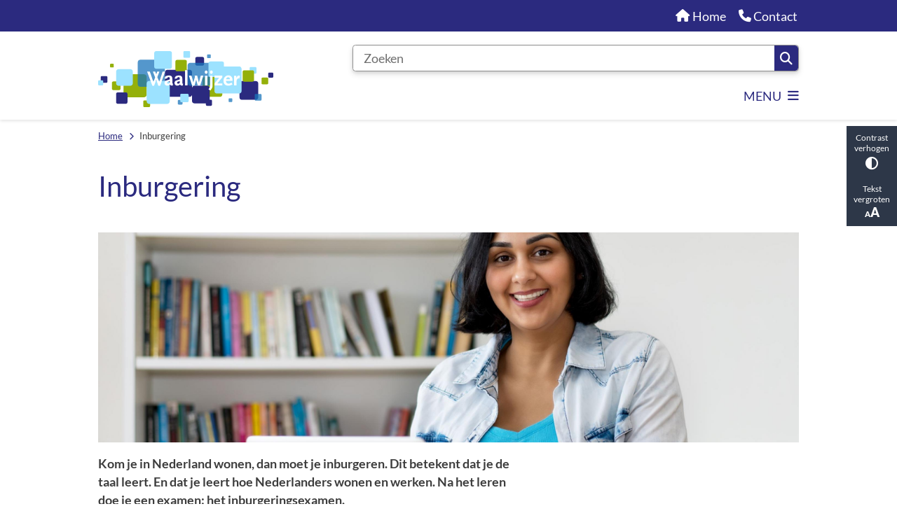

--- FILE ---
content_type: text/html; charset=utf-8
request_url: https://www.waalwijzer.nl/inburgering
body_size: 22602
content:
<!DOCTYPE html><html lang="nl"><head><meta charSet="utf-8" data-next-head=""/><meta name="viewport" content="width=device-width, initial-scale=1" data-next-head=""/><title data-next-head="">Inburgering | WaalWijzer</title><link rel="shortcut icon" href="https://cuatro.sim-cdn.nl/waalwijzer/uploads/2021-02/favicon.ico?cb=AKmX9nZs" data-next-head=""/><link rel="canonical" href="https://www.waalwijzer.nl/inburgering" data-next-head=""/><meta name="title" content="Inburgering" data-next-head=""/><meta property="og:site_name" content="WaalWijzer" data-next-head=""/><meta property="og:type" content="article" data-next-head=""/><meta property="og:url" content="https://www.waalwijzer.nl/inburgering" data-next-head=""/><meta property="og:title" content="Inburgering" data-next-head=""/><meta property="og:image" content="https://cuatro.sim-cdn.nl/waalwijzer/uploads/styles/og_image/media/adobestock_387368702-inburgering-verkleind.jpeg?h=5d56d365&amp;cb=m20s_wwB" data-next-head=""/><meta property="og:image:type" content="image/jpeg" data-next-head=""/><meta property="og:image:width" content="1200" data-next-head=""/><meta property="og:image:height" content="630" data-next-head=""/><meta property="og:updated_time" content="2025-04-07T07:24:17+02:00" data-next-head=""/><meta property="og:image:alt" content="Vrouw achter laptop" data-next-head=""/><meta property="og:locale" content="nl" data-next-head=""/><meta name="article:publisher" content="WaalWijzer" data-next-head=""/><meta name="article:published_time" content="2021-03-11T20:27:00+01:00" data-next-head=""/><meta name="article:modified_time" content="2025-04-07T07:24:17+02:00" data-next-head=""/><meta name="dcterms.title" content="Inburgering" data-next-head=""/><meta name="dcterms.creator" content="WaalWijzer" data-next-head=""/><meta name="dcterms.publisher" content="WaalWijzer" data-next-head=""/><meta name="dcterms.date" content="2021-03-11T20:27:00+01:00" data-next-head=""/><meta name="dcterms.type" content="Pagina" data-next-head=""/><meta name="dcterms.language" content="nl" data-next-head=""/><meta name="twitter:card" content="summary_large_image" data-next-head=""/><meta name="twitter:title" content="Inburgering" data-next-head=""/><meta name="twitter:image:alt" content="Vrouw achter laptop" data-next-head=""/><meta name="twitter:image" content="https://cuatro.sim-cdn.nl/waalwijzer/uploads/styles/twitter_card/media/adobestock_387368702-inburgering-verkleind.jpeg?h=5d56d365&amp;cb=m20s_wwB" data-next-head=""/><meta name="generator" content="SIMsite powered by Drupal" data-next-head=""/><meta name="robots" content="index, follow" data-next-head=""/><meta name="theme-color" content="#000000"/><link rel="manifest" href="/api/manifest"/><link rel="preload" as="script" href="https://waalwijk.logging.simanalytics.nl/piwik.js" nonce="ODUzNzM2YzEtN2YxYS00ZmVjLTliNmUtYzY5NTUyZTRhYjU4"/><link nonce="ODUzNzM2YzEtN2YxYS00ZmVjLTliNmUtYzY5NTUyZTRhYjU4" rel="preload" href="https://cuatro.sim-cdn.nl/assets/2.8.5/_next/static/css/eccff8e127c8b8ab.css" as="style"/><link nonce="ODUzNzM2YzEtN2YxYS00ZmVjLTliNmUtYzY5NTUyZTRhYjU4" rel="preload" href="https://cuatro.sim-cdn.nl/assets/2.8.5/_next/static/css/f2c8cc335ffa8c7e.css" as="style"/><link nonce="ODUzNzM2YzEtN2YxYS00ZmVjLTliNmUtYzY5NTUyZTRhYjU4" rel="preload" href="https://cuatro.sim-cdn.nl/assets/2.8.5/_next/static/css/a2ffff8dfcce8310.css" as="style"/><link nonce="ODUzNzM2YzEtN2YxYS00ZmVjLTliNmUtYzY5NTUyZTRhYjU4" rel="preload" href="https://cuatro.sim-cdn.nl/assets/2.8.5/_next/static/css/c2a0e44b852d9833.css" as="style"/><link nonce="ODUzNzM2YzEtN2YxYS00ZmVjLTliNmUtYzY5NTUyZTRhYjU4" rel="preload" href="https://cuatro.sim-cdn.nl/assets/2.8.5/_next/static/css/1cf0b0b2cdd7fa75.css" as="style"/><style data-theme="vars" data-next-head="">:root {
  --primary: #2B2A7F;--white: #fff;--black: #000;--fontFamily: Lato;--fontFamilyHeadings: var(--fontFamily);--lineHeight: 1.5;--bodyBackgroundColor: #fff;--bodyColor: #6f6f6f;--bodyFontSize: 1.12rem;--paragraphOddColor: var(--bodyBackgroundColor);--paragraphOddColorMobile: var(--bodyBackgroundColor);--paragraphEvenColor: #f4f4f4;--paragraphEvenColorMobile: #f4f4f4;--contentDesktopMaxWidth: 1200px;--contentLaptopMaxWidth: 1000px;--simpleLoaderColor: var(--primary);--loaderColor: var(--primary);--fontAwesomeFree: "Font Awesome 6 Free";--fontAwesomeBrands: "Font Awesome 6 Brands";--iconsColor: inherit;--bodyLineHeight: var(--lineHeight);--contentPaddingX: 10vw;--contentPaddingXMobile: 8vw;--contentTextDesktopMaxWidth: 600px;--contentTextLaptopMaxWidth: 600px;--contentHeaderDesktopMaxWidth: 800px;--contentHeaderLaptopMaxWidth: 800px;--contentColor: #3d3d3d;--inputColor: #6f6f6f;--h1Color: #2B2A7F;--h1FontFamily: var(--fontFamilyHeadings);--h1FontSize: 2.25rem;--h1FontStyle: normal;--h1FontWeight: 400;--h1LineHeight: var(--lineHeight);--h1MarginTop: 1rem;--h1MarginBottom: 1rem;--h2Color: var(--primary);--h2FontFamily: var(--fontFamilyHeadings);--h2FontSize: 1.4rem;--h2FontStyle: normal;--h2FontWeight: 400;--h2LineHeight: var(--lineHeight);--h2MarginTop: 0;--h2MarginBottom: 1rem;--h3Color: var(--primary);--h3FontFamily: var(--fontFamilyHeadings);--h3FontSize: 1.3rem;--h3FontStyle: normal;--h3FontWeight: 400;--h3LineHeight: var(--lineHeight);--h3MarginTop: 0;--h3MarginBottom: .5rem;--h4Color: var(--primary);--h4FontFamily: var(--fontFamilyHeadings);--h4FontSize: 1.2rem;--h4FontStyle: normal;--h4FontWeight: 400;--h4LineHeight: var(--lineHeight);--h4MarginTop: 0;--h4MarginBottom: .5rem;--h5Color: var(--primary);--h5FontFamily: var(--fontFamilyHeadings);--h5FontSize: 1.1rem;--h5FontStyle: italic;--h5FontWeight: 400;--h5LineHeight: var(--lineHeight);--h5MarginTop: 0;--h5MarginBottom: .5rem;--h6Color: var(--primary);--h6FontFamily: var(--fontFamilyHeadings);--h6FontSize: 1rem;--h6FontStyle: italic;--h6FontWeight: 400;--h6LineHeight: var(--lineHeight);--h6MarginTop: 0;--h6MarginBottom: .5rem;--imageBorderRadius: 0;--heroBackgroundColor: transparent;--heroTitleAndSearchbarTextColor: white;--heroTitleAndSearchbarTitleFontFamily: var(--fontFamily);--heroTitleAndSearchbarTitleFontWeight: inherit;--heroTitleAndSearchbarSubtitleFontFamily: var(--fontFamily);--heroTitleAndSearchbarSubtitleFontWeight: inherit;--heroTitleAndSearchbarSubTitleFontSize: 1.875rem;--heroTitleAndSearchbarBoxButtonIcon: "\f002";--heroTitleAndSearchbarContentTextDesktopMaxWidth: var(--contentTextDesktopMaxWidth);--heroTitleAndSearchbarContentTextLaptopMaxWidth: var(--contentTextLaptopMaxWidth);--heroTitleAndSearchbarContentTextTabletMaxWidth: var(--contentTextLaptopMaxWidth);--heroTitleAndSearchbarSearchBarWidthDesktop: 70%;--heroOrganizationIntroMobileBackground: var(--paragraphOddColor);--heroOrganizationIntroLogoMaxWidth: 300px;--paragraphFontSize: 1rem;--paragraphLineHeight: var(--lineHeight);--paragraphMarginBottom: 1rem;--paragraphPadding: 2rem;--paragraphOrderedListFontSize: var(--paragraphFontSize);--paragraphOrderedListLineHeight: var(--paragraphLineHeight);--paragraphColumnsTitleTextAlign: left;--paragraphColumnsGap: 2rem;--paragraphColumnsGapMobile: var(--paragraphColumnsGap);--paragraphCTABlockBorder: solid 1px var(--primary);--paragraphCTABlockBorderRadius: none;--paragraphCTABlockBoxShadow: none;--paragraphCTABlockBackground: var(--white);--paragraphCTABlockColor: inherit;--paragraphCTABlockButtonBackgroundColor: var(--callToActionBackgroundColor);--paragraphCTABlockButtonColor: var(--callToActionColor);--paragraphCTABlockButtonBorder: var(--callToActionBorder);--teaserPaddingLeft: 0px;--teaserPaddingBottom: 0rem;--teaserBorderLeftColor: transparent;--teaserBorderLeftWidth: 0;--listMarginLeft: 1.8rem;--listMarginLeftSubList: 1rem;--listItemPaddingLeft: 0;--ulMarginTop: 0.5rem;--ulMarginBottom: 1rem;--ulMarginLeft: var(--listMarginLeft);--ulMarginLeftSubList: var(--listMarginLeftSubList);--ulListItemPaddingLeft: var(--listItemPaddingLeft);--olMarginTop: 0;--olMarginBottom: 2rem;--olMarginLeft: var(--listMarginLeft);--olMarginLeftSubList: var(--listMarginLeftSubList);--olListItemPaddingLeft: var(--listItemPaddingLeft);--liMarginBottom: 0;--tableHeadingCellColor: "";--tableHeadingCellBackgroundColor: "";--tableCellPadding: 15px;--tableCellMinWidth: 100px;--tableCaptionColor: var(--contentColor);--tableCaptionFontSize: var(--bodyFontSize);--tableCaptionFontStyle: italic;--rssButtonFontSize: 0.7rem;--rssButtonFontColor: var(--primary);--rssButtonColor: var(--primary);--linkColor: #009ee1;--linkColorOnHover: var(--linkColor);--linkUnderLineOffset: auto;--buttonColor: #fff;--buttonBackgroundColor: #2B2A7F;--buttonHoverBackgroundColor: var(--buttonBackgroundColor);--buttonHoverColor: var(--buttonColor);--buttonHoverOpacity: 0.9;--buttonDisabledColor: var(--white);--buttonDisabledBackgroundColor: #585858;--buttonBorder: none;--buttonBorderRadius: 0.25rem;--buttonFontWeight: 400;--bulletColor: #2B2A7F;--bulletColorFooter: #c4c4c4;--bulletIcon: "\f105";--bulletFontSize: 1rem;--bulletMargin: 1rem;--bulletLineHeight: calc(var(--paragraphLineHeight) * 1rem);--iconHoverColor: var(--white);--iconRoundedColor: var(--primary);--iconRoundedBackgroundColor: var(--white);--shareButtonColor: var(--buttonColor);--shareButtonBackgroundColor: var(--buttonBackgroundColor);--cardColorOnHover: inherit;--callToActionBackgroundColor: #ED7C20;--callToActionColor: var(--white);--callToActionBorder: var(--buttonBorder);--callToActionHoverBackgroundColor: var(--callToActionBackgroundColor);--callToActionHoverColor: var(--callToActionColor);--callToAction2BackgroundColor: #2B2A7F;--callToAction2Color: var(--white);--callToAction2Border: var(--buttonBorder);--callToAction2HoverBackgroundColor: var(--callToAction2BackgroundColor);--callToAction2HoverColor: var(--callToAction2Color);--buttonArrowShapeBackgroundColor: var(--buttonBackgroundColor);--buttonArrowShapeBorderRadius: var(--buttonBorderRadius);--buttonArrowShapeColor: var(--buttonColor);--buttonArrowShapeHoverBackgroundColor: var(--buttonHoverBackgroundColor);--buttonArrowShapeHoverColor: var(--buttonHoverColor);--logoMaxWidth: 350px;--logoMobileMaxWidth: 150px;--logoMargin: 1rem;--logoTabletPortraitMargin: var(--logoMargin);--logoContrastFilter: grayscale(100%);--mainNavColor: var(--primary);--mainNavColorMobile: var(--mainNavColor);--mainNavFontSize: var(--bodyFontSize);--mainNavIconColor: inherit;--mainNavPadding: 0.5rem;--mainNavSeparatorColor: var(--primary);--navColor: #2B2A7F;--fullWidthMenuBackgroundColor: var(--primary);--fullWidthMenuColor: var(--white);--openSubmenuIconColor: #666;--topMainNavColor: var(--primary);--topMainNavIconColor: var(--mainNavIconColor);--topMainNavBackgroundColor: #fff;--topMainNavBorderHeight: 10px;--headerBackgroundColor: var(--white);--headerBoxShadow: 0 2px 4px 0 rgba(0,0,0,0.10);--headerSearchbarNextToMenuSearchButtonBackgroundColor: var(--buttonBackgroundColor);--headerSearchbarNextToMenuSearchButtonColor: var(--buttonColor);--headerSearchbarNextToMenuSearchButtonBorder: var(--buttonBorder);--headerSearchbarNextToMenuSearchButtonBorderBottom: var(--headerSearchbarNextToMenuSearchButtonBorder);--stickyHeaderLogoHeight: calc(0.5 * 5dvw + 5dvh);--navBorderColor: var(--primary);--activeSubNavColor: var(--primary);--activeSubNavIconColor: var(--mainNavIconColor);--activeSubNavBackgroundColor: #f4f4f4;--activeMainNavBorderColor: var(--primary);--mobileMenuActiveAndHoverSubNavColor: var(--activeSubNavColor);--mobileMenuActiveAndHoverSubNavBackgroundColor: var(--activeSubNavBackgroundColor);--mobileMenuCloseButtonColor: var(--primary);--searchBoxButtonColor: var(--white);--searchBoxButtonBackgroundColor: var(--primary);--searchBoxButtonBackgroundColorOnBlur: #b0b0b0;--searchBoxColor: #6f6f6f;--searchBoxPlaceholderColor: #6f6f6f;--searchBoxDesktopWidth: 85%;--searchBoxVerticalDesignDesktopWidth: 70%;--searchBoxShadow: 0 4px 8px 0 rgba(0, 0, 0, .12), 0 2px 4px 0 rgba(0, 0, 0, .08);--searchBoxFontSize: 1rem;--searchBoxBorderRadius: .25rem;--searchBoxBorder: 1px solid #8F8F8F;--searchSuggestionsTitleColor: var(--primary);--searchSuggestionsDescriptionColor: var(--contentColor);--searchSuggestionsHoverColor: #f4f4f4;--searchResultsURLFontColor: #b8c2cc;--searchResultsDatelineFontSize: .875rem;--searchResultsDatelineFontColor: var(--contentColor);--searchResultsDatelineFontWeight: normal;--searchResultsTopBarBackgroundColor: none;--searchResultsTopBarPadding: 0px;--searchResultsHighlightedSearchWordColor: inherit;--socialButtonsColor: var(--white);--socialButtonsBackgroundColor: var(--primary);--contentHeaderBorderBottom: none;--contentHeaderPaddingBottom: initial;--contentListItemBorderRadius: unset;--contentListItemDateBorderColor: var(--primary);--contentListPlaceholderBackgroundColor: #dae1e7;--contentListImageBorderRadius: unset;--contentListBulletIcon: var(--bulletIcon);--contentListBulletIconMargin: var(--bulletMargin);--contentListButtonIcon: "\f105";--contentListButtonBackgroundColor: var(--buttonBackgroundColor);--contentListButtonBorder: var(--buttonBorder);--contentListButtonBorderRadius: var(--buttonBorderRadius);--contentListActionButtonBackgroundColor: var(--buttonBackgroundColor);--contentListActionButtonBorder: var(--buttonBorder);--contentListActionButtonBorderRadius: var(--buttonBorderRadius);--contentListActionButtonIcon: "\f105";--itemLayoutListItemMargin: 2rem;--contentListTwoColumnsTitleFontSize: var(--bodyFontSize);--contentListTwoColumnsTitleTextDecoration: underline;--contentListTwoColumnsTitleColor: var(--linkColor);--contentListTwoColumnsTitleFontFamily: var(--fontFamily);--contentListTwoColumnsTitleLineHeight: var(--bodyLineHeight);--contentListItemTitleFontSize: var(--bodyFontSize);--contentListItemTitleTextDecoration: underline;--contentListItemTitleColor: var(--linkColor);--contentListItemTitleFontFamily: var(--fontFamily);--contentListItemTitleLineHeight: var(--bodyLineHeight);--paragraphListDateColor: gray;--paragraphListTitleColor: var(--primary);--promotedItemsBoxShadow: none;--verticalDesignTopTaskBackgroundHeight: 50vh;--verticalDesignTopTaskBackgroundHeightMobile: 250px;--verticalDesignTopTaskBackgroundMinHeight: 450px;--verticalDesignFooterColumnsColor: var(--white);--verticalDesignFooterColumnsBackgroundColor: #2B2A7F;--verticalDesignParagraphOddColor: var(--paragraphOddColor);--verticalDesignParagraphEvenColor: var(--paragraphEvenColor);--ratingFormToggleButtonFontColor: var(--white);--ratingFormToggleButtonBorderColor: var(--white);--ratingFormToggleButtonBackgroundColor: var(--primary);--ratingFormTextColor: var(--primary);--ratingFormSmileySmileColor: #37b73b;--ratingFormSmileyNeutralColor: #ffae07;--ratingFormSmileyFrownColor: #ff0035;--ratingFormBackgroundColor: var(--cookieBannerBackgroundColor);--ratingFormShadow: rgba(14, 30, 37, 0.12) 0px 2px 4px 0px, rgba(14, 30, 37, 0.32) 0px 2px 16px 0px;--ratingFormSubmitButtonBackgroundColor: var(--primary);--ratingFormSubmitButtonFontColor: var(--white);--ratingFormSubmitButtonBackgroundColorOnBlur: #b0b0b0;--notFoundFormBackgroundColor: #efefef;--notFoundFormButtonsFontSize: 1rem;--notFoundFormButtonsFontFamily: var(--fontFamily);--notFoundFormButtonsFontTransform: uppercase;--notFoundFormPositiveButtonFontColor: var(--white);--notFoundFormPositiveButtonBackgroundColor: var(--primary);--notFoundFormNegativeButtonFontColor: var(--white);--notFoundFormNegativeButtonBackgroundColor: #9a002a;--notFoundFormButtonBackgroundColorOnBlur: #b0b0b0;--notFoundFormSubmitButtonFontColor: var(--white);--notFoundFormSubmitButtonBackgroundColor: var(--primary);--notFoundFormInputColor: var(--black);--notFoundFormLabelColor: var(--black);--formErrorListBackgroundColor: #efefef;--formErrorListBorder: none;--errorMessageEmailColor: #9a002a;--cookieBannerColorInvertedBackgroundColor: var(--primary);--cookieBannerColorInverted: false;--cookieBannerSmall: false;--cookieModalBackground: var(--white);--selectBlockSectionBackground: #efefef;--selectBlockSectionIcons: var(--primary);--fullWidthContentHeaderPageTitleColor: var(--h1Color);--fullWidthImageMaxHeight: none;--dropdownBackgroundColorHover: #f7fafc;--dropdownBackgroundColorActive: var(--primary);--dropdownOptionIcon: "\f111";--dropdownOptionIconActive: "\f192";--footerCallToActionBackgroundColor: var(--callToActionBackgroundColor);--footerCallToActionHoverBackgroundColor: var(--footerCallToActionBackgroundColor);--footerCallToActionHoverColor: var(--footerCallToActionColor);--footerCallToActionColor: var(--callToActionColor);--footerCallToActionBorder: var(--callToActionBorder);--footerCallToAction2BackgroundColor: var(--callToAction2BackgroundColor);--footerCallToAction2HoverBackgroundColor: var(--footerCallToAction2BackgroundColor);--footerCallToAction2HoverColor: var(--footerCallToAction2Color);--footerCallToAction2Color: var(--callToAction2Color);--footerCallToAction2Border: var(--callToAction2Border);--footerExternalLinkBackground: transparent;--submenuBackgroundColor: transparent;--blockQuoteFontSize: 2rem;--blockQuoteFontStyle: italic;--blockQuoteLineHeight: var(--lineHeight);--blockQuoteColor: var(--primary);--blockQuoteBackgroundColor: #fff;--blockQuoteBorderColor: #dcdcdc;--blockQuotePadding: 0.5rem 1.5rem 1.5rem 0;--blockQuoteIconColor: var(--bodyColor);--overlayBackground: var(--primary);--overlayColor: var(--white);--overlayLayoutCloseButtonColor: var(--overlayColor);--searchOverlayButtonDesktopIcon: "\f002";--searchOverlayBackground: var(--overlayBackground);--menuOverlayColor: var(--overlayColor);--menuOverlayBackground: var(--overlayBackground);--menuOverlayMobileQuickMenuColor: var(--white);--menuOverlayMobileQuickMenuBackgroundColor: var(--primary);--menuOverlayMobileQuickMenuBorder: 1px solid var(--white);--menuOverlayMobileQuickMenuBorderRadius: 5px;--menuOverlaySubLinkBulletIcon: var(--bulletIcon);--wysiwygEmbeddedImageMarginRight: 2rem;--wysiwygEmbeddedImageMarginBottom: 2rem;--wysiwygEmbeddedImageMarginLeft: 2rem;--figcaptionFontSize: 0.75rem;--contentTeaserFontStyle: normal;--contentTeaserFontWeight: bold;--contentIntroFontSize: var(--paragraphFontSize);--contentIntroLineHeight: var(--paragraphLineHeight);--contentIntroFontStyle: var(--contentTeaserFontStyle);--contentIntroFontWeight: var(--contentTeaserFontWeight);--focusColor: var(--black);--focusBackgroundColor: var(--white);--focusBoxShadow: 0 10px 15px -3px rgba(255, 255, 255, 0.4), 0 4px 6px -2px rgba(255, 255, 255, 0.4);--focusOutlineWidth: 3px;--focusOutlineStyle: dotted;--focusOutlineColor: var(--black);--focusOutlineColorContrast: var(--focusOutlineColor);--focusColorContrast: var(--focusColor);--focusBackgroundColorContrast: var(--focusBackgroundColor);--focusBoxShadowContrast: var(--focusBoxShadow);--transparentHeaderOffsetDesktop: 0;--transparentHeaderOffsetMobile: 0;--useNewCookieBar: true;--useAccessibleMenu: false;--highlightedBackgroundColor: rgba(255,255,255,0.8);--colouredTopTasksDesignBlockBackgroundColor1: #0a92cc;--colouredTopTasksDesignBlockBackgroundColor2: #94B00A;--colouredTopTasksDesignBlockBackgroundColor3: #282182;--colouredTopTasksDesignBlockBackgroundColor4: #6f0ea0;--colouredTopTasksDesignBlockBackgroundColor5: #177397;--colouredTopTasksDesignBlockRadius: 15px;--scrollToTopButtonBackgroundColor: #fff;--scrollToTopButtonColor: #2B2A7F;--blocksDesignPageTitleBackgroundTransparency: 0.9;--quickMenuFontSize: 1rem;--quickMenuNavContainerPadding: 0.3rem 0.1rem 0.1rem 0.1rem;--calamityMessageHeadingBackgroundColor: #ED7C20;
}</style><script type="application/ld+json" data-next-head="">[{"@type":"WebPage","@context":"https://schema.org","name":"Inburgering","url":"https://www.waalwijzer.nl/inburgering","description":"Kom je in Nederland wonen, dan moet je inburgeren. Dit betekent dat je de taal leert. En dat je leert hoe Nederlanders wonen en werken. Na het leren doe je een examen: het inburgeringsexamen.&nbsp;","image":"https://cuatro.sim-cdn.nl/waalwijzer/uploads/adobestock_387368702-inburgering-verkleind.jpeg?cb=m20s_wwB","author":{"@type":"Organization","name":"WaalWijzer","logo":{"@type":"imageObject","url":"https://cuatro.sim-cdn.nl/waalwijzer/uploads/2021-03/beeldmerk-waalwijzer-groen-aangepast-voor-waalwijzerwebsite-2021.svg?cb=5XJEHKY4","width":64,"height":64},"url":"https://www.waalwijzer.nl","telephone":"0416 – 683 456"},"headline":"Inburgering","datePublished":"2021-03-11T19:27:00.000Z","dateModified":"2023-01-10T15:59:47.000Z","publisher":{"@type":"Organization","name":"WaalWijzer","logo":{"@type":"imageObject","url":"https://cuatro.sim-cdn.nl/waalwijzer/uploads/2021-03/beeldmerk-waalwijzer-groen-aangepast-voor-waalwijzerwebsite-2021.svg?cb=5XJEHKY4","width":64,"height":64},"url":"https://www.waalwijzer.nl","telephone":"0416 – 683 456"},"mainEntityOfPage":{"@type":"WebPage","@id":"https://www.waalwijzer.nl/inburgering"}}]</script><style data-theme="vars" data-next-head="">:root {
  --accessibilityBarBackground: #2d3748;--accessibilityBarColor: var(--white);--accessibilityBarBorderRadius: 0;--accessibilityBarGap: 0;
}</style><style data-theme="vars" data-next-head="">:root {
  --quickMenuBackgroundColor: var(--primary);--quickMenuColor: var(--white);--quickMenuFontSize: 1rem;--quickMenuNavPadding: 1rem;--quickMenuNavContainerPadding: 0.3rem 0.1rem 0.1rem 0.1rem;--quickMenuUnderlineColor: var(--quickMenuColor);--quickMenuButtonBackgroundColor: var(--buttonBackgroundColor);--quickMenuButtonColor: var(--buttonColor);
}</style><style data-theme="vars" data-next-head="">:root {
  --contentHeroInlineImageIntroFontWeight: var(--contentIntroFontWeight);
}</style><style data-theme="vars" data-next-head="">:root {
  --breadcrumbLinkColor: var(--primary);--breadcrumbFontSize: 0.75rem;--breadcrumbFontFamily: var(--fontFamily);--breadcrumbSeparatorIconColor: var(--bulletColor);--breadcrumbSeparatorIcon: "\f054";--breadcrumbMarginTop: 0.75rem;--breadcrumbMarginBottom: 0.75rem;
}</style><style data-theme="vars" data-next-head="">:root {
  --paragraphTextDesktopMaxWidthLandingPage: none;--paragraphTextLaptopMaxWidthLandingPage: none;
}</style><style data-theme="vars" data-next-head="">:root {
  --linkableHeadingScrollMarginTop: 0px;--linkableHeadingScrollMarginTopMobile: var(--linkableHeadingScrollMarginTop);
}</style><style data-theme="vars" data-next-head="">:root {
  --scrollToTopButtonBackgroundColor: #fff;--scrollToTopButtonColor: #2B2A7F;--scrollToTopButtonBorder: none;--scrollToTopButtonBorderRadius: 0px;
}</style><style data-theme="vars" data-next-head="">:root {
  --quickLinksFontSize: var(--mainNavFontSize);--quickLinksColor: var(--mainNavColor);--quickLinksButtonBackgroundColor: var(--buttonBackgroundColor);--quickLinksButtonColor: var(--buttonColor);--quickLinksButtonBorderRadius: var(--buttonBorderRadius);--quickLinksButtonHoverBackgroundColor: var(--buttonHoverBackgroundColor);--quickLinksButtonHoverColor: var(--quickLinksButtonColor);--quickLinksButtonPadding: 0.5rem 1rem;--quickLinksGap: 2rem;
}</style><link rel="stylesheet" href="https://cuatro.sim-cdn.nl/assets/2.8.5/iconFonts/opengemeenten/css/opengemeenten.css"/><link rel="stylesheet" href="https://cuatro.sim-cdn.nl/assets/2.8.5/iconFonts/toptaken/css/toptaken.css"/><link rel="stylesheet" href="https://cuatro.sim-cdn.nl/assets/2.8.5/iconFonts/fontawesome6/css/fontawesome.6.7.2.css"/><link rel="stylesheet" href="https://cuatro.sim-cdn.nl/assets/2.8.5/iconFonts/fontawesome6/css/v5-font-face.css"/><link rel="stylesheet" href="https://cuatro.sim-cdn.nl/assets/2.8.5/iconFonts/fontawesome6/css/v4-shims.css"/><link rel="stylesheet" href="https://cuatro.sim-cdn.nl/assets/2.8.5/fonts/openDyslexic/css/open-dyslexic.css"/><link rel="stylesheet" href="https://fonts.bunny.net/css?family=roboto%3A300%2C400%2C500%2C700%2C900%7Clato%3A300%2C400%2C500%2C700%2C900&amp;display=swap"/><link nonce="ODUzNzM2YzEtN2YxYS00ZmVjLTliNmUtYzY5NTUyZTRhYjU4" rel="stylesheet" href="https://cuatro.sim-cdn.nl/assets/2.8.5/_next/static/css/eccff8e127c8b8ab.css" data-n-g=""/><link nonce="ODUzNzM2YzEtN2YxYS00ZmVjLTliNmUtYzY5NTUyZTRhYjU4" rel="stylesheet" href="https://cuatro.sim-cdn.nl/assets/2.8.5/_next/static/css/f2c8cc335ffa8c7e.css" data-n-p=""/><link nonce="ODUzNzM2YzEtN2YxYS00ZmVjLTliNmUtYzY5NTUyZTRhYjU4" rel="stylesheet" href="https://cuatro.sim-cdn.nl/assets/2.8.5/_next/static/css/a2ffff8dfcce8310.css" data-n-p=""/><link nonce="ODUzNzM2YzEtN2YxYS00ZmVjLTliNmUtYzY5NTUyZTRhYjU4" rel="stylesheet" href="https://cuatro.sim-cdn.nl/assets/2.8.5/_next/static/css/c2a0e44b852d9833.css"/><link nonce="ODUzNzM2YzEtN2YxYS00ZmVjLTliNmUtYzY5NTUyZTRhYjU4" rel="stylesheet" href="https://cuatro.sim-cdn.nl/assets/2.8.5/_next/static/css/1cf0b0b2cdd7fa75.css"/><noscript data-n-css="ODUzNzM2YzEtN2YxYS00ZmVjLTliNmUtYzY5NTUyZTRhYjU4"></noscript><script defer="" nonce="ODUzNzM2YzEtN2YxYS00ZmVjLTliNmUtYzY5NTUyZTRhYjU4" noModule="" src="https://cuatro.sim-cdn.nl/assets/2.8.5/_next/static/chunks/polyfills-42372ed130431b0a.js"></script><script defer="" src="https://cuatro.sim-cdn.nl/assets/2.8.5/_next/static/chunks/Introduction.5b8be6fe935acc0c.js" nonce="ODUzNzM2YzEtN2YxYS00ZmVjLTliNmUtYzY5NTUyZTRhYjU4"></script><script defer="" src="https://cuatro.sim-cdn.nl/assets/2.8.5/_next/static/chunks/ParagraphText.ca7956666338859a.js" nonce="ODUzNzM2YzEtN2YxYS00ZmVjLTliNmUtYzY5NTUyZTRhYjU4"></script><script defer="" src="https://cuatro.sim-cdn.nl/assets/2.8.5/_next/static/chunks/5497.344791da1e09bbba.js" nonce="ODUzNzM2YzEtN2YxYS00ZmVjLTliNmUtYzY5NTUyZTRhYjU4"></script><script defer="" src="https://cuatro.sim-cdn.nl/assets/2.8.5/_next/static/chunks/RatingForm.7e071c3281dc7afa.js" nonce="ODUzNzM2YzEtN2YxYS00ZmVjLTliNmUtYzY5NTUyZTRhYjU4"></script><script src="https://cuatro.sim-cdn.nl/assets/2.8.5/_next/static/chunks/webpack-f90ce1d81180431b.js" nonce="ODUzNzM2YzEtN2YxYS00ZmVjLTliNmUtYzY5NTUyZTRhYjU4" defer=""></script><script src="https://cuatro.sim-cdn.nl/assets/2.8.5/_next/static/chunks/framework-31a549d445d65f75.js" nonce="ODUzNzM2YzEtN2YxYS00ZmVjLTliNmUtYzY5NTUyZTRhYjU4" defer=""></script><script src="https://cuatro.sim-cdn.nl/assets/2.8.5/_next/static/chunks/main-9a1d1c90904caae0.js" nonce="ODUzNzM2YzEtN2YxYS00ZmVjLTliNmUtYzY5NTUyZTRhYjU4" defer=""></script><script src="https://cuatro.sim-cdn.nl/assets/2.8.5/_next/static/chunks/pages/_app-3464f2b3097eb39a.js" nonce="ODUzNzM2YzEtN2YxYS00ZmVjLTliNmUtYzY5NTUyZTRhYjU4" defer=""></script><script src="https://cuatro.sim-cdn.nl/assets/2.8.5/_next/static/chunks/5394-a5a82fe66e7d9bfd.js" nonce="ODUzNzM2YzEtN2YxYS00ZmVjLTliNmUtYzY5NTUyZTRhYjU4" defer=""></script><script src="https://cuatro.sim-cdn.nl/assets/2.8.5/_next/static/chunks/558-229df1cc704f9d31.js" nonce="ODUzNzM2YzEtN2YxYS00ZmVjLTliNmUtYzY5NTUyZTRhYjU4" defer=""></script><script src="https://cuatro.sim-cdn.nl/assets/2.8.5/_next/static/chunks/5880-042c3be96ebee289.js" nonce="ODUzNzM2YzEtN2YxYS00ZmVjLTliNmUtYzY5NTUyZTRhYjU4" defer=""></script><script src="https://cuatro.sim-cdn.nl/assets/2.8.5/_next/static/chunks/pages/%5B%5B...all%5D%5D-70a73dbb635ed5de.js" nonce="ODUzNzM2YzEtN2YxYS00ZmVjLTliNmUtYzY5NTUyZTRhYjU4" defer=""></script><script src="https://cuatro.sim-cdn.nl/assets/2.8.5/_next/static/2.8.5/_buildManifest.js" nonce="ODUzNzM2YzEtN2YxYS00ZmVjLTliNmUtYzY5NTUyZTRhYjU4" defer=""></script><script src="https://cuatro.sim-cdn.nl/assets/2.8.5/_next/static/2.8.5/_ssgManifest.js" nonce="ODUzNzM2YzEtN2YxYS00ZmVjLTliNmUtYzY5NTUyZTRhYjU4" defer=""></script></head><body><div id="__next"><div id="BodyWrapper_wrapper__767Lq" class="BodyWrapper_focusStyles__riH7z"><section aria-label="Laden van de pagina" class="Accessibility_visuallyHidden__7de9x"><div class="NextPageLoader_loader__7xyNW no_solr" role="status"><p>De inhoud is geladen.</p></div></section><section tabindex="-1" aria-label="Skiplinks" id="skiplinks"><ul class="Skiplinks_skipLinks__bKEoQ no_solr"><li class="Skiplinks_skipLinksListItem__DK58w"><a href="#skip-links-content" class="Skiplinks_skipLinksLink__tJqsF">Naar de inhoud gaan</a></li></ul></section><dialog aria-hidden="true" aria-labelledby="cookie_modal_heading" class="no_solr"><div class="Modal_modal__l4yBn"><div class="Modal_container__T5Dvn"><div class="Modal_buttons__0MBpx"><button type="button" class="Modal_closeButton__Foob_"><span aria-hidden="true" class="fa fa-solid fa-xmark Modal_closeIcon__6YjI8"></span><span class="Accessibility_visuallyHidden__7de9x">Sluit cookie-instellingen</span></button></div><div class="content-wrapper Modal_wrapper__pTQ5P"><form class="CookieModal_wrapper__DnSIB"><h2 id="cookie_modal_heading" class="CookieModal_heading__gSXuB">Cookie-instellingen beheren</h2><fieldset class="CookieModal_cookieModalFieldset__Sr2Gw"><legend class="CookieModal_legend__VHfji">Functionele cookies</legend><div class="CookieModal_cookieModalCheckbox__3vCAp"><div class="CookieModal_checkboxWrapper__NdbUD"><input class="CookieModal_checkBox__WShdc" type="checkbox" id="readspeaker" disabled="" name="functional" checked=""/><label for="readspeaker" aria-describedby="explanation-readspeaker" class="CookieModal_pointerCursor__PJvLo only-focus-on-tab CookieModal_label__5KNdp">ReadSpeaker<!-- --> (niet aanpasbaar)</label></div><div id="explanation-readspeaker" class="CookieModal_explanationText__0_pCX"><p>Met ReadSpeaker kan de inhoud van de website worden voorgelezen.</p></div></div></fieldset><fieldset class="CookieModal_cookieModalFieldset__Sr2Gw"><legend class="CookieModal_legend__VHfji">Analytische cookies</legend><div class="CookieModal_cookieModalCheckbox__3vCAp"><div class="CookieModal_checkboxWrapper__NdbUD"><input class="CookieModal_checkBox__WShdc" type="checkbox" id="sim_analytics" disabled="" name="analytical" checked=""/><label for="sim_analytics" aria-describedby="explanation-sim_analytics" class="CookieModal_pointerCursor__PJvLo only-focus-on-tab CookieModal_label__5KNdp">SIManalytics<!-- --> (niet aanpasbaar)</label></div><div id="explanation-sim_analytics" class="CookieModal_explanationText__0_pCX"><p>WaalWijzer gebruikt SIManalytics om haar dienstverlening te verbeteren. SIManalytics verzamelt geen persoonsgegevens.</p></div></div></fieldset><fieldset class="CookieModal_cookieModalFieldset__Sr2Gw"><legend class="CookieModal_legend__VHfji">Overige cookies</legend><div class="CookieModal_cookieModalCheckbox__3vCAp"><div class="CookieModal_checkboxWrapper__NdbUD"><input class="CookieModal_checkBox__WShdc" type="checkbox" id="external_media" name="other"/><label for="external_media" aria-describedby="explanation-external_media" class="CookieModal_pointerCursor__PJvLo only-focus-on-tab CookieModal_label__5KNdp">Externe media</label></div><div id="explanation-external_media" class="CookieModal_explanationText__0_pCX"><p>Pagina-onderdelen van andere websites, zoals YouTube of Vimeo, verzamelen mogelijk gegevens om hun producten te verbeteren.</p></div></div><div class="CookieModal_cookieModalCheckbox__3vCAp"><div class="CookieModal_checkboxWrapper__NdbUD"><input class="CookieModal_checkBox__WShdc" type="checkbox" id="maps" name="other"/><label for="maps" aria-describedby="explanation-maps" class="CookieModal_pointerCursor__PJvLo only-focus-on-tab CookieModal_label__5KNdp">Kaarten</label></div><div id="explanation-maps" class="CookieModal_explanationText__0_pCX"><p>Kaart services zoals Leaflet verzamelen gegevens om hun producten te verbeteren.</p></div></div></fieldset><div class="CookieModal_buttonWrapper__rJbZK"><button type="button" class="CookieModal_button__EBf5n Button_button__eAGUb Button_button__eAGUb">Keuze opslaan</button><button type="button" class="CookieModal_button__EBf5n Button_button__eAGUb CookieModal_secondary__7ZOu7 Button_callToAction2__mpp0G Button_button__eAGUb">Accepteer alle cookies</button></div></form></div></div><div class="Modal_background__jLQ5b" role="presentation"></div></div></dialog><section aria-label="Toegankelijkheidsbalk" class="AccessibilityBar_accessibilityBar__k20_I no_solr  AccessibilityBar_gridRow_3__Xuyur"><div class="AccessibilityBar_contrast__fRyyN"><button class="contrast AccessibilityBar_abButton__yxIFl" type="button">Contrast verhogen<span class="AccessibilityBar_abIcon__X9oYt AccessibilityBar_abIconContrast__oFo2P" role="img" aria-hidden="true"></span></button></div><div class="AccessibilityBar_font__KmkUo"><button class="large-font AccessibilityBar_abButton__yxIFl" type="button">Tekst vergroten<span class="AccessibilityBar_abIcon__X9oYt AccessibilityBar_abIconLargeFont__1ECu_" role="img" aria-hidden="true"></span></button></div></section><div id="content" class="Page_stickyFooter__10yXn StickyFooter_stickyFooter__R8OLv"><div class="QuickMenu_quickMenu__Sm_TF no_solr"><nav class="QuickMenu_container__ZtoeO" aria-label="Snelmenu"><ul><li><a class="" href="/home"><span class="toptasks-list-icon QuickMenu_icon__Gayqw fas fa-home" role="img" aria-hidden="true"></span><span class="extra-menu-item QuickMenu_extraMenuItem__tdlOb">Home</span></a></li><li><a class="" href="/contact"><span class="toptasks-list-icon QuickMenu_icon__Gayqw fa fa-phone" role="img" aria-hidden="true"></span><span class="extra-menu-item QuickMenu_extraMenuItem__tdlOb">Contact</span></a></li></ul></nav></div><div class=""><header class="HeaderFlexible_flexibleHeader__3x0M_ flexible-header no_solr rs_preserve"><div class="HeaderFlexible_mobile__BJSMG"><div class="HeaderFlexible_row__ZHTSJ HeaderFlexible_sticky__jdZZX" style="padding:.5rem 0;background:var(--headerBackgroundColor);box-shadow:var(--headerBoxShadow)"><div class="HeaderFlexible_container__X5FBa"><div class="FlexibleHeaderLogo_logoWrapper__k_5pA logo-wrapper"><a title="Ga naar de homepage" href="/"><picture><img class="logo-img" width="64" height="64" src="https://cuatro.sim-cdn.nl/waalwijzer/uploads/2021-03/beeldmerk-waalwijzer-groen-aangepast-voor-waalwijzerwebsite-2021.svg?cb=5XJEHKY4" alt="Logo Waalwijzer"/></picture></a></div><div class="FlexibleElements_elementGroup__EDuSH" style="flex-direction:row;justify-content:flex-end;align-items:center"><button type="button" id="site-navigation-«R6lcb9j6»" aria-expanded="false" class="menu-button OpenButton_openButton__sT749" aria-label="Open het menu" tabindex="0"><span class="OpenButton_openButtonLabel__mM0bL">Menu</span><span aria-hidden="true" class="OpenButton_openButtonIcon__PMZlR FontAwesome_fontAwesome__Q7inz"></span></button><div class="SearchBar_searchIsCollapsed__wTqyk search-bar rs_skip"><button type="button" class="SearchBar_expandButton__oCNBY" aria-label="Open zoeken" aria-expanded="false" tabindex="0"><span class="SearchBar_expandIcon__OMRyD fa fa-search" role="img" aria-hidden="true"></span></button></div></div></div></div></div><div class="HeaderFlexible_desktop__5zfaq"><div class="HeaderFlexible_row__ZHTSJ" style="border-top:var(--topMainNavBorderHeight) solid var(--topMainNavBackgroundColor);background:var(--headerBackgroundColor);box-shadow:var(--headerBoxShadow);justify-content:flex-end"><div class="HeaderFlexible_container__X5FBa" style="align-items:normal;gap:1rem"><div class="FlexibleElements_elementGroup__EDuSH" style="padding:var(--logoMargin) 0;align-items:flex-start;width:25%"><div class="FlexibleHeaderLogo_logoWrapper__k_5pA logo-wrapper"><a title="Ga naar de homepage" href="/"><picture><img class="logo-img" width="64" height="64" src="https://cuatro.sim-cdn.nl/waalwijzer/uploads/2021-03/beeldmerk-waalwijzer-groen-aangepast-voor-waalwijzerwebsite-2021.svg?cb=5XJEHKY4" alt="Logo Waalwijzer"/></picture></a></div></div><div class="FlexibleElements_elementGroup__EDuSH" style="flex-direction:column;justify-content:space-evenly;width:75%;gap:0"><div class="SearchBar_searchBar__QVgwE search-bar rs_skip" style="width:85%"><form role="search"><div role="presentation" class="SearchBar_searchBarContainer__zFrYq"><input id="search-bar-«R6mcb9j6»" class="SearchBar_searchBarInput__sMZ85 search-bar-input" type="search" title="Zoeken" aria-label="Zoeken" placeholder="Zoeken" autoComplete="off" aria-haspopup="true" aria-describedby="search-bar-«R6mcb9j6»-input-describedby" name="trefwoord" value=""/><div id="search-bar-«R6mcb9j6»-input-describedby" class="SearchBar_searchInputDescribedBy___KsLe">Zodra er zoekresultaten zijn, gebruik de omhoog/omlaag toetsen om te navigeren en enter om te selecteren. Touch gebruikers, gebruik touch of swipe.</div><div aria-live="polite" class="SearchBar_searchInputAriaLive__jxdzJ"></div><div aria-label="Zoeksuggesties" role="application" aria-expanded="false" id="search-bar-«R6mcb9j6»-autocomplete-list" class="SearchBar_suggestionsListBox__kZP26 search-bar-suggestions-listbox offscreen"></div></div><button class="SearchBar_button__WQtkm SearchBar_searchButton__fDxpG search-button" type="submit"><span class="SearchBar_icon__tyuo_ fa fa-search" role="img" aria-hidden="true"></span>Zoeken</button></form></div><button type="button" id="site-navigation-«Ramcb9j6»" aria-expanded="false" class="menu-button OpenButton_openButton__sT749" aria-label="Open het menu" tabindex="0"><span class="OpenButton_openButtonLabel__mM0bL">Menu</span><span aria-hidden="true" class="OpenButton_openButtonIcon__PMZlR FontAwesome_fontAwesome__Q7inz"></span></button></div></div></div></div></header></div><main id="skip-links-content" class="content-details-container ContentDetailsContainer_contentDetailsContainer__4zGtc"><article itemScope="" class="main-content content-wrapper"><header><div class="DefaultContentHeader_defaultContentHeader__w_7mr container-flex"><nav aria-label="Kruimelpad" id="breadcrumbs" class="Breadcrumb_breadcrumb__fK4dG no_solr rs_skip"><ol class="no-default-styling Breadcrumb_list___Q_uC"><li class="Breadcrumb_item__CXcEI"><a title="Ga naar de homepage" href="/">Home</a></li><li class="Breadcrumb_item__CXcEI"><span aria-current="location">Inburgering</span></li></ol></nav><span id="Inburgering" style="position:absolute;left:-9999px" aria-hidden="true"></span><h1 class="LinkableHeading_scrollMarginTop__f8lQM PageTitle_pageTitle__7Tzm7 no_solr DefaultContentHeader_pageTitleVariableWidth__5sHyl" id="inburgering">Inburgering</h1></div><div class="container-flex ContentHeroInlineImage_contentHeroImageInlineContainer__hc_jl"><figure class="ResponsiveImage_imageHeight300__umTEu ResponsiveImage_imageObjectFit__j25mB"><picture><source media="(max-width: 812px)" srcSet="https://cuatro.sim-cdn.nl/waalwijzer/uploads/styles/medium_4x2_960x480/media/adobestock_387368702-inburgering-verkleind.jpeg?h=5d56d365&amp;cb=m20s_wwB"/><img loading="lazy" src="https://cuatro.sim-cdn.nl/waalwijzer/uploads/styles/large_5x2_2560x1024/media/adobestock_387368702-inburgering-verkleind.jpeg?h=5d56d365&amp;cb=m20s_wwB" alt="" width="2449" height="1632"/></picture></figure></div></header><div class="paragraphs Paragraphs_grid__GGa2J"><div class="paragraph Paragraphs_paragraph__cLuF0 Paragraphs_mainWidth__psiDU"><div class="Paragraphs_paragraphBackground__L8UqB Paragraphs_backgroundColor__dHRYy"></div><div class="intro Paragraphs_paragraph__cLuF0"><div class="text-container Introduction_contentIntroductionVariables__fgSjY Introduction_introBorder__bUhwx Introduction_introWidthSmaller___TY0z HTMLBody_htmlBody__BqDAh"><p>Kom je in Nederland wonen, dan moet je inburgeren. Dit betekent dat je de taal leert. En dat je leert hoe Nederlanders wonen en werken. Na het leren doe je een examen: het inburgeringsexamen. </p></div></div></div><div style="--paragraph-background-color:var(--paragraphOddColor)" class="paragraph Paragraphs_paragraph__cLuF0 Paragraphs_paragraphPadding__BEXBd Paragraphs_paragraphPaddingFirst__vpMNY Paragraphs_paragraphPaddingLast__aI2O7 Paragraphs_mainWidth__psiDU text"><div class="Paragraphs_paragraphBackground__L8UqB Paragraphs_backgroundColor__dHRYy"></div><div class="ParagraphText_paragraphText__8LBs7 text-container ParagraphText_maxContentWidth__6Yhpm HTMLBody_htmlBody__BqDAh"><p>Inburgeren kost geld. Je kunt geld voor inburgeren lenen bij de Dienst Uitvoering Onderwijs (DUO). Voor meer informatie over inburgeren kun je kijken op <a href="https://www.inburgeren.nl/u-gaat-inburgeren/index.jsp" class="HTMLBody_link__Lomaj Link_link__QNt8B Hover_linkHover__LUB4Y">Inburgeren.nl<span role="img" aria-label="(externe link)"><span class="ExternalLinkIcon_external__otJ_Q" role="img" aria-hidden="true"></span></span></a>.</p>

https://vimeo.com/showcase/9929025/video/657411996

<h2 class="LinkableHeading_scrollMarginTop__f8lQM"> </h2><span id="Inburgeren-meestal-verplicht" style="position:absolute;left:-9999px" aria-hidden="true"></span><h2 class="LinkableHeading_scrollMarginTop__f8lQM" id="inburgeren-meestal-verplicht">Inburgeren meestal verplicht</h2><p>Nieuwkomers in Nederland moeten het inburgeringsexamen halen binnen 3 jaar. Dat staat in de Wet Inburgering. Kinderen onder de 18 jaar hoeven geen inburgeringsexamen te doen. </p><p>Kom je uit een land buiten de Europese Unie? Dan is inburgering meestal verplicht: je moet het examen halen. Maar er zijn uitzonderingen. Meer over inburgeringsplicht en uitzonderingen vind je op de <a href="https://www.rijksoverheid.nl/documenten/vragen-en-antwoorden/moet-ik-als-nieuwkomer-inburgeren" class="HTMLBody_link__Lomaj Link_link__QNt8B Hover_linkHover__LUB4Y">website van de Rijksoverheid<span role="img" aria-label="(externe link)"><span class="ExternalLinkIcon_external__otJ_Q" role="img" aria-hidden="true"></span></span></a>.</p><span id="Inburgeringsexamen" style="position:absolute;left:-9999px" aria-hidden="true"></span><h2 class="LinkableHeading_scrollMarginTop__f8lQM" id="inburgeringsexamen">Inburgeringsexamen</h2><p>Als je moet inburgeren, doe je een inburgeringsexamen. Het examen bestaat uit de volgende onderdelen:</p><ul class="UnorderedList_unorderedList__KyljL Lists_unorderedList__HDjrc">
	<li>kennis van de Nederlandse maatschappij</li>
	<li>oriëntatie op de Nederlandse arbeidsmarkt (ONA)</li>
	<li>participatieverklaring</li>
	<li>taalonderdelen: </li>
	<li>leesvaardigheid</li>
	<li>spreekvaardigheid</li>
	<li>luistervaardigheid</li>
	<li>schrijfvaardigheid</li></ul><span id="Staatsexamen-NT2" style="position:absolute;left:-9999px" aria-hidden="true"></span><h2 class="LinkableHeading_scrollMarginTop__f8lQM" id="staatsexamen-nt2">Staatsexamen NT2 </h2><p>Wil je meer Nederlands leren dan nodig is voor het inburgeringsexamen? Omdat dat handig is als je in Nederland wilt werken of studeren? <br/>
Dan kun je staatsexamen Nederlands als 2e taal (NT2) doen. Je doet dit staatsexamen NT2 in plaats van de taalonderdelen van het inburgeringsexamen. Dus in plaats van leesvaardigheid, spreekvaardigheid, luistervaardigheid en schrijfvaardigheid. <br/>
Daarnaast doe je kennis op van de Nederlandse maatschappij en krijg je het vak oriëntatie op de Nederlandse arbeidsmarkt (ONA). Tot slot moet je de participatieverklaring ondertekenen. </p><p>Meer informatie over het staatsexamen Nederlands als 2e taal vind je op de <a href="https://duo.nl/particulier/staatsexamen-nt2/hoe-het-staatsexamen-nt2-werkt.jsp" class="HTMLBody_link__Lomaj Link_link__QNt8B Hover_linkHover__LUB4Y">website van DUO<span role="img" aria-label="(externe link)"><span class="ExternalLinkIcon_external__otJ_Q" role="img" aria-hidden="true"></span></span></a>.</p><span id="Binnen-3-jaar" style="position:absolute;left:-9999px" aria-hidden="true"></span><h2 class="LinkableHeading_scrollMarginTop__f8lQM" id="binnen-3-jaar">Binnen 3 jaar</h2><p>Je moet het inburgeringsexamen halen binnen 3 jaar. Lukt dit niet, dan kun je een boete krijgen. Soms kun je meer tijd krijgen. Dat is bijvoorbeeld het geval als je: </p><ul class="UnorderedList_unorderedList__KyljL Lists_unorderedList__HDjrc">
	<li>wel je best hebt gedaan, maar het examen niet hebt gehaald;</li>
	<li>ziek bent geweest;</li>
	<li>een kind hebt gekregen;</li>
	<li>niet goed kunt lezen en schrijven.</li></ul><span id="Participatieverklaring" style="position:absolute;left:-9999px" aria-hidden="true"></span><h2 class="LinkableHeading_scrollMarginTop__f8lQM" id="participatieverklaring">Participatieverklaring</h2><p>Moest je beginnen met inburgeren op of na 1 oktober 2017? Dan moet je je handtekening zetten op de participatieverklaring, als onderdeel van je inburgering. Je verklaart daarmee dat je actief wilt meedoen aan de Nederlandse samenleving. En dat je respect hebt voor wat belangrijk is in Nederland. </p><p>Je krijgt van DUO een brief met uitleg over de participatieverklaring. De gemeente houdt ook bij of je de verklaring hebt getekend. Je moet de verklaring tekenen binnen 1 jaar nadat je bent ingeschreven bij de gemeente. </p><p>Heb je vragen over de participatieverklaring? Of wil je weten waarom je nog geen brief van DUO hebt gekregen? Dan kun je contact opnemen met de gemeente via telefoonnummer <a href="/#" class="HTMLBody_link__Lomaj Link_link__QNt8B Hover_linkHover__LUB4Y">0416 – 683 456</a>. </p><span id="Examen-doen-in-het-buitenland" style="position:absolute;left:-9999px" aria-hidden="true"></span><h2 class="LinkableHeading_scrollMarginTop__f8lQM" id="examen-doen-in-het-buitenland">Examen doen in het buitenland</h2><p>Kom je naar Nederland om bij je partner te wonen? Dan moet je in je eigen land een examen maken. Dit is het basisexamen inburgering. Je kunt het maken via de computer, op de Nederlandse ambassade of het Nederlandse consulaat. Op de <a href="https://www.naarnederland.nl/en/" class="HTMLBody_link__Lomaj Link_link__QNt8B Hover_linkHover__LUB4Y">website Naarnederland.nl<span role="img" aria-label="(externe link)"><span class="ExternalLinkIcon_external__otJ_Q" role="img" aria-hidden="true"></span></span></a> vind je meer informatie. Op die website staan ook lessen waarmee je jezelf kunt voorbereiden op het examen.<br/>
Haal je het examen? Dan krijg je een machtiging voorlopig verblijf (mvv). Daarmee kun je naar Nederland reizen. In Nederland moet je dan een tweede inburgeringsexamen afleggen.</p>

</div></div></div></article></main><footer><div class="FooterColumns_columnsWrapper__Le_LA no_solr FooterColumns_paddingBottomForScrollTopButton__KtSRr"><div class="FooterColumns_columns__0gwc6 container-flex content-wrapper FooterColumns_threeColumns__gGMh9"><div class="FooterColumn_column__q4tpI HTMLBody_htmlBody__BqDAh"><span id="footer-Contact" style="position:absolute;left:-9999px" aria-hidden="true"></span><h2 class="LinkableHeading_scrollMarginTop__f8lQM" id="footer-contact">Contact</h2><p>Heb je een vraag voor Team WijZ? Vul het <a href="https://mijnzorg.waalwijk.nl/formulier?formulierid=11000" class="HTMLBody_link__Lomaj Link_link__QNt8B Hover_linkHover__LUB4Y">contactformulier<span role="img" aria-label="(externe link)"><span class="ExternalLinkIcon_external__otJ_Q" role="img" aria-hidden="true"></span></span></a> in!</p></div><div class="FooterColumn_column__q4tpI HTMLBody_htmlBody__BqDAh"><span id="footer-Over-deze-site" style="position:absolute;left:-9999px" aria-hidden="true"></span><h2 class="LinkableHeading_scrollMarginTop__f8lQM" id="footer-over-deze-site">Over deze site</h2><ul class="UnorderedList_unorderedList__KyljL Lists_unorderedList__HDjrc"><li><a href="/colofon" data-entity-type="node" data-entity-uuid="4aae8d5b-a043-484e-b79d-34b94141c15f" data-entity-substitution="canonical">Colofon</a></li><li><a href="/contact" data-entity-type="node" data-entity-uuid="38d5f4da-cafb-4a2a-b757-afa4baeb3ae4" data-entity-substitution="canonical">Contact</a></li><li><a href="/toegankelijkheid" data-entity-type="node" data-entity-uuid="8d8b3d34-5986-4e83-9d82-14b6c870bea5" data-entity-substitution="sim_canonical">Toegankelijkheid</a></li></ul></div><div class="FooterColumn_column__q4tpI HTMLBody_htmlBody__BqDAh"><span id="footer-Een-website-van:" style="position:absolute;left:-9999px" aria-hidden="true"></span><h2 class="LinkableHeading_scrollMarginTop__f8lQM" id="footer-een-website-van">Een website van:</h2><article data-entity-type="media" data-entity-uuid="2f8390ae-1225-48bd-b363-769881de016a" data-embed-button="media" data-entity-embed-display="view_mode:media.large" data-entity-embed-display-settings="[]" data-langcode="nl" class="embedded-entity"><article class="media media--type-image media--view-mode-large">
  
      
            <div class="field field--name-field-media-image field--type-image field--label-hidden field__item"> <img src="https://cuatro.sim-cdn.nl/waalwijzer/uploads/styles/wysiwyg_large/media/gemeente-waalwijk.png?cb=JxJP58dt" width="413" height="80" alt="logo Gemeente Waalwijk" loading="lazy" class="image-style-wysiwyg-large HTMLBody_imageBorderRadius__xkqdd"/></div>
      
  </article></article>
</div><div class="SocialLinks_footerSocialLinks__2Hgek" id="footerSocialLinks"></div><div><button type="button" class="OpenCookieModalButton_openCookieModalButton__eBKbL FooterButton_footerCallToAction2__u5965 Button_button__eAGUb">Cookie-instellingen aanpassen</button></div></div></div><div class="ScrollToTopButton_scrollToTop__8QD6L"><button type="button" title="Terug naar boven" class="ScrollToTopButton_btn__WzKbL" aria-label="Terug naar boven"><span aria-hidden="false" class="fa fa-chevron-up"></span></button></div></footer></div><dialog aria-hidden="true" aria-labelledby="mobile-menu-modal-heading-«Raj6»" class="no_solr"><div class="Modal_modal__l4yBn MobileMenuModal_modal__bqBkg"><div class="Modal_container__T5Dvn MobileMenuModal_container__wPNHf"><div class="Modal_buttons__0MBpx"><div class="Modal_languageSwitcher__Byv4M"></div><button type="button" class="Modal_closeButton__Foob_"><span aria-hidden="true" class="fa fa-solid fa-xmark Modal_closeIcon__6YjI8"></span><span class="Accessibility_visuallyHidden__7de9x">Sluiten</span></button></div><div class="content-wrapper Modal_wrapper__pTQ5P MobileMenuModal_wrapper__sNQsr"><h2 id="mobile-menu-modal-heading-«Raj6»" class="Accessibility_visuallyHidden__7de9x">Menu</h2><div class="MobileMenuModal_mobileMenu__2MgmC"><nav class="mobile-menu-nav" aria-label="Menu"><ul role="menubar" class="MobileMenuModal_topMenuList__wyeSj"><li role="none" class="MobileMenuModal_menuBarItem__zvKTj MobileMenuModal_collapsed__fYyF9"><div class="MobileMenuModal_menuItemContainer__AkZxm"><a role="menuitem" class="MobileMenuModal_defaultMenuLink__I1h5_ MobileMenuModal_font__DdJ_J MobileMenuModal_menuLink__TNe6h MobileMenuModal_itemLabel__SJjGV" aria-expanded="false" aria-haspopup="true" tabindex="0" href="/Huisvesting">Huisvesting</a><button type="button" class="fas MobileMenuModal_expandButton__kIF8R fa-chevron-down" aria-expanded="false" tabindex="-1" aria-hidden="true"><span class="MobileMenuModal_label__i30dA">Open het submenu</span></button></div><ul role="menu" aria-label="Huisvesting" class="MobileMenuModal_submenu__pni_Q"><li role="none" class="MobileMenuModal_subMenuItem__dWzrj MobileMenuModal_collapsed__fYyF9"><div class="MobileMenuModal_menuItemContainer__AkZxm"><a role="menuitem" class="MobileMenuModal_defaultMenuLink__I1h5_ MobileMenuModal_subMenuLink__pRlgX MobileMenuModal_font__DdJ_J MobileMenuModal_menuLink__TNe6h MobileMenuModal_itemLabel__SJjGV" aria-haspopup="false" tabindex="-1" href="/nultredenwoning">Nultredenwoning</a></div></li><li role="none" class="MobileMenuModal_subMenuItem__dWzrj MobileMenuModal_collapsed__fYyF9"><div class="MobileMenuModal_menuItemContainer__AkZxm"><a role="menuitem" class="MobileMenuModal_defaultMenuLink__I1h5_ MobileMenuModal_subMenuLink__pRlgX MobileMenuModal_font__DdJ_J MobileMenuModal_menuLink__TNe6h MobileMenuModal_itemLabel__SJjGV" aria-haspopup="false" tabindex="-1" href="/sociale-huurwoning-of-huurtoeslag">Sociale huurwoning of huurtoeslag</a></div></li><li role="none" class="MobileMenuModal_subMenuItem__dWzrj MobileMenuModal_collapsed__fYyF9"><div class="MobileMenuModal_menuItemContainer__AkZxm"><a role="menuitem" class="MobileMenuModal_defaultMenuLink__I1h5_ MobileMenuModal_subMenuLink__pRlgX MobileMenuModal_font__DdJ_J MobileMenuModal_menuLink__TNe6h MobileMenuModal_itemLabel__SJjGV" aria-haspopup="false" tabindex="-1" href="/urgentie-aanvragen">Urgentie aanvragen</a></div></li><li role="none" class="MobileMenuModal_subMenuItem__dWzrj MobileMenuModal_collapsed__fYyF9"><div class="MobileMenuModal_menuItemContainer__AkZxm"><a role="menuitem" class="MobileMenuModal_defaultMenuLink__I1h5_ MobileMenuModal_subMenuLink__pRlgX MobileMenuModal_font__DdJ_J MobileMenuModal_menuLink__TNe6h MobileMenuModal_itemLabel__SJjGV" aria-haspopup="false" tabindex="-1" href="/woning-zoeken">Woning zoeken</a></div></li></ul></li><li role="none" class="MobileMenuModal_menuBarItem__zvKTj MobileMenuModal_collapsed__fYyF9"><div class="MobileMenuModal_menuItemContainer__AkZxm"><a role="menuitem" class="MobileMenuModal_defaultMenuLink__I1h5_ MobileMenuModal_font__DdJ_J MobileMenuModal_menuLink__TNe6h MobileMenuModal_itemLabel__SJjGV" aria-expanded="false" aria-haspopup="true" tabindex="-1" href="/inkomen-en-werk">Inkomen en werk</a><button type="button" class="fas MobileMenuModal_expandButton__kIF8R fa-chevron-down" aria-expanded="false" tabindex="-1" aria-hidden="true"><span class="MobileMenuModal_label__i30dA">Open het submenu</span></button></div><ul role="menu" aria-label="Inkomen en werk" class="MobileMenuModal_submenu__pni_Q"><li role="none" class="MobileMenuModal_subMenuItem__dWzrj MobileMenuModal_collapsed__fYyF9"><div class="MobileMenuModal_menuItemContainer__AkZxm"><a role="menuitem" class="MobileMenuModal_defaultMenuLink__I1h5_ MobileMenuModal_subMenuLink__pRlgX MobileMenuModal_font__DdJ_J MobileMenuModal_menuLink__TNe6h MobileMenuModal_itemLabel__SJjGV" aria-haspopup="false" tabindex="-1" href="/bijstand">Bijstand</a></div></li><li role="none" class="MobileMenuModal_subMenuItem__dWzrj MobileMenuModal_collapsed__fYyF9"><div class="MobileMenuModal_menuItemContainer__AkZxm"><a role="menuitem" class="MobileMenuModal_defaultMenuLink__I1h5_ MobileMenuModal_subMenuLink__pRlgX MobileMenuModal_font__DdJ_J MobileMenuModal_menuLink__TNe6h MobileMenuModal_itemLabel__SJjGV" aria-haspopup="false" tabindex="-1" href="/bijzondere-bijstand">Bijzondere bijstand</a></div></li><li role="none" class="MobileMenuModal_subMenuItem__dWzrj MobileMenuModal_collapsed__fYyF9"><div class="MobileMenuModal_menuItemContainer__AkZxm"><a role="menuitem" class="MobileMenuModal_defaultMenuLink__I1h5_ MobileMenuModal_subMenuLink__pRlgX MobileMenuModal_font__DdJ_J MobileMenuModal_menuLink__TNe6h MobileMenuModal_itemLabel__SJjGV" aria-haspopup="false" tabindex="-1" href="/geldzorgen">Geldzorgen</a></div></li><li role="none" class="MobileMenuModal_subMenuItem__dWzrj MobileMenuModal_collapsed__fYyF9"><div class="MobileMenuModal_menuItemContainer__AkZxm"><a role="menuitem" class="MobileMenuModal_defaultMenuLink__I1h5_ MobileMenuModal_subMenuLink__pRlgX MobileMenuModal_font__DdJ_J MobileMenuModal_menuLink__TNe6h MobileMenuModal_itemLabel__SJjGV" aria-haspopup="false" tabindex="-1" href="/paswijzer">PasWijzer</a></div></li></ul></li><li role="none" class="MobileMenuModal_menuBarItem__zvKTj MobileMenuModal_collapsed__fYyF9"><div class="MobileMenuModal_menuItemContainer__AkZxm"><a role="menuitem" class="MobileMenuModal_defaultMenuLink__I1h5_ MobileMenuModal_font__DdJ_J MobileMenuModal_menuLink__TNe6h MobileMenuModal_itemLabel__SJjGV" aria-expanded="false" aria-haspopup="true" tabindex="-1" href="/jeugd-en-jongeren">Jeugd en jongeren</a><button type="button" class="fas MobileMenuModal_expandButton__kIF8R fa-chevron-down" aria-expanded="false" tabindex="-1" aria-hidden="true"><span class="MobileMenuModal_label__i30dA">Open het submenu</span></button></div><ul role="menu" aria-label="Jeugd en jongeren" class="MobileMenuModal_submenu__pni_Q"><li role="none" class="MobileMenuModal_subMenuItem__dWzrj MobileMenuModal_collapsed__fYyF9"><div class="MobileMenuModal_menuItemContainer__AkZxm"><a role="menuitem" class="MobileMenuModal_defaultMenuLink__I1h5_ MobileMenuModal_subMenuLink__pRlgX MobileMenuModal_font__DdJ_J MobileMenuModal_menuLink__TNe6h MobileMenuModal_itemLabel__SJjGV" aria-haspopup="false" tabindex="-1" href="/crisis-interventieteam-cit">Crisis interventieteam</a></div></li><li role="none" class="MobileMenuModal_subMenuItem__dWzrj MobileMenuModal_collapsed__fYyF9"><div class="MobileMenuModal_menuItemContainer__AkZxm"><a title="Hulp bij seksueel misbruik" role="menuitem" class="MobileMenuModal_defaultMenuLink__I1h5_ MobileMenuModal_subMenuLink__pRlgX MobileMenuModal_font__DdJ_J MobileMenuModal_menuLink__TNe6h MobileMenuModal_itemLabel__SJjGV" aria-haspopup="false" tabindex="-1" href="/hulp-bij-seksueel-misbruik">Hulp bij seksueel misbruik</a></div></li><li role="none" class="MobileMenuModal_subMenuItem__dWzrj MobileMenuModal_collapsed__fYyF9"><div class="MobileMenuModal_menuItemContainer__AkZxm"><a role="menuitem" class="MobileMenuModal_defaultMenuLink__I1h5_ MobileMenuModal_subMenuLink__pRlgX MobileMenuModal_font__DdJ_J MobileMenuModal_menuLink__TNe6h MobileMenuModal_itemLabel__SJjGV" aria-haspopup="false" tabindex="-1" href="/jongerenpunt-16-26-jaar">Jongerenpunt 16-26 jaar</a></div></li><li role="none" class="MobileMenuModal_subMenuItem__dWzrj MobileMenuModal_collapsed__fYyF9"><div class="MobileMenuModal_menuItemContainer__AkZxm"><a role="menuitem" class="MobileMenuModal_defaultMenuLink__I1h5_ MobileMenuModal_subMenuLink__pRlgX MobileMenuModal_font__DdJ_J MobileMenuModal_menuLink__TNe6h MobileMenuModal_itemLabel__SJjGV" aria-haspopup="false" tabindex="-1" href="/kindermishandeling-herkennen-en-melden">Kindermishandeling herkennen en melden</a></div></li><li role="none" class="MobileMenuModal_subMenuItem__dWzrj MobileMenuModal_collapsed__fYyF9"><div class="MobileMenuModal_menuItemContainer__AkZxm"><a title="School" role="menuitem" class="MobileMenuModal_defaultMenuLink__I1h5_ MobileMenuModal_subMenuLink__pRlgX MobileMenuModal_font__DdJ_J MobileMenuModal_menuLink__TNe6h MobileMenuModal_itemLabel__SJjGV" aria-haspopup="false" tabindex="-1" href="/school">School</a></div></li><li role="none" class="MobileMenuModal_subMenuItem__dWzrj MobileMenuModal_collapsed__fYyF9"><div class="MobileMenuModal_menuItemContainer__AkZxm"><a role="menuitem" class="MobileMenuModal_defaultMenuLink__I1h5_ MobileMenuModal_subMenuLink__pRlgX MobileMenuModal_font__DdJ_J MobileMenuModal_menuLink__TNe6h MobileMenuModal_itemLabel__SJjGV" aria-haspopup="false" tabindex="-1" href="/veilig-thuis">Veilig Thuis</a></div></li><li role="none" class="MobileMenuModal_subMenuItem__dWzrj MobileMenuModal_collapsed__fYyF9"><div class="MobileMenuModal_menuItemContainer__AkZxm"><a role="menuitem" class="MobileMenuModal_defaultMenuLink__I1h5_ MobileMenuModal_subMenuLink__pRlgX MobileMenuModal_font__DdJ_J MobileMenuModal_menuLink__TNe6h MobileMenuModal_itemLabel__SJjGV" aria-haspopup="false" tabindex="-1" href="/vervoer-naar-school">Vervoer naar school</a></div></li><li role="none" class="MobileMenuModal_subMenuItem__dWzrj MobileMenuModal_collapsed__fYyF9"><div class="MobileMenuModal_menuItemContainer__AkZxm"><a role="menuitem" class="MobileMenuModal_defaultMenuLink__I1h5_ MobileMenuModal_subMenuLink__pRlgX MobileMenuModal_font__DdJ_J MobileMenuModal_menuLink__TNe6h MobileMenuModal_itemLabel__SJjGV" aria-haspopup="false" tabindex="-1" href="/vragen-over-opvoeden">Vragen over opvoeden</a></div></li></ul></li><li role="none" class="MobileMenuModal_menuBarItem__zvKTj MobileMenuModal_collapsed__fYyF9"><div class="MobileMenuModal_menuItemContainer__AkZxm"><a role="menuitem" class="MobileMenuModal_defaultMenuLink__I1h5_ MobileMenuModal_font__DdJ_J MobileMenuModal_menuLink__TNe6h MobileMenuModal_itemLabel__SJjGV" aria-expanded="false" aria-haspopup="true" tabindex="-1" href="/ouderen">Ouderen</a><button type="button" class="fas MobileMenuModal_expandButton__kIF8R fa-chevron-down" aria-expanded="false" tabindex="-1" aria-hidden="true"><span class="MobileMenuModal_label__i30dA">Open het submenu</span></button></div><ul role="menu" aria-label="Ouderen" class="MobileMenuModal_submenu__pni_Q"><li role="none" class="MobileMenuModal_subMenuItem__dWzrj MobileMenuModal_collapsed__fYyF9"><div class="MobileMenuModal_menuItemContainer__AkZxm"><a role="menuitem" class="MobileMenuModal_defaultMenuLink__I1h5_ MobileMenuModal_subMenuLink__pRlgX MobileMenuModal_font__DdJ_J MobileMenuModal_menuLink__TNe6h MobileMenuModal_itemLabel__SJjGV" aria-haspopup="false" tabindex="-1" href="/geheugenproblemen">Geheugenproblemen of dementie</a></div></li><li role="none" class="MobileMenuModal_subMenuItem__dWzrj MobileMenuModal_collapsed__fYyF9"><div class="MobileMenuModal_menuItemContainer__AkZxm"><a role="menuitem" class="MobileMenuModal_defaultMenuLink__I1h5_ MobileMenuModal_subMenuLink__pRlgX MobileMenuModal_font__DdJ_J MobileMenuModal_menuLink__TNe6h MobileMenuModal_itemLabel__SJjGV" aria-haspopup="false" tabindex="-1" href="/hulp-uit-uw-omgeving">Hulp uit uw omgeving</a></div></li><li role="none" class="MobileMenuModal_subMenuItem__dWzrj MobileMenuModal_collapsed__fYyF9"><div class="MobileMenuModal_menuItemContainer__AkZxm"><a role="menuitem" class="MobileMenuModal_defaultMenuLink__I1h5_ MobileMenuModal_subMenuLink__pRlgX MobileMenuModal_font__DdJ_J MobileMenuModal_menuLink__TNe6h MobileMenuModal_itemLabel__SJjGV" aria-haspopup="false" tabindex="-1" href="/mantelzorg">Mantelzorg</a></div></li><li role="none" class="MobileMenuModal_subMenuItem__dWzrj MobileMenuModal_collapsed__fYyF9"><div class="MobileMenuModal_menuItemContainer__AkZxm"><a role="menuitem" class="MobileMenuModal_defaultMenuLink__I1h5_ MobileMenuModal_subMenuLink__pRlgX MobileMenuModal_font__DdJ_J MobileMenuModal_menuLink__TNe6h MobileMenuModal_itemLabel__SJjGV" aria-haspopup="false" tabindex="-1" href="/regiotaxi-en-valys">Regiotaxi en Valys</a></div></li><li role="none" class="MobileMenuModal_subMenuItem__dWzrj MobileMenuModal_collapsed__fYyF9"><div class="MobileMenuModal_menuItemContainer__AkZxm"><a role="menuitem" class="MobileMenuModal_defaultMenuLink__I1h5_ MobileMenuModal_subMenuLink__pRlgX MobileMenuModal_font__DdJ_J MobileMenuModal_menuLink__TNe6h MobileMenuModal_itemLabel__SJjGV" aria-haspopup="false" tabindex="-1" href="/vitaal-ouder-worden">Vitaal ouder worden</a></div></li></ul></li><li role="none" class="MobileMenuModal_menuBarItem__zvKTj MobileMenuModal_collapsed__fYyF9"><div class="MobileMenuModal_menuItemContainer__AkZxm"><a role="menuitem" class="MobileMenuModal_defaultMenuLink__I1h5_ MobileMenuModal_font__DdJ_J MobileMenuModal_menuLink__TNe6h MobileMenuModal_itemLabel__SJjGV" aria-expanded="false" aria-haspopup="true" tabindex="-1" href="/meedoen">Meedoen</a><button type="button" class="fas MobileMenuModal_expandButton__kIF8R fa-chevron-down" aria-expanded="false" tabindex="-1" aria-hidden="true"><span class="MobileMenuModal_label__i30dA">Open het submenu</span></button></div><ul role="menu" aria-label="Meedoen" class="MobileMenuModal_submenu__pni_Q"><li role="none" class="MobileMenuModal_subMenuItem__dWzrj MobileMenuModal_collapsed__fYyF9"><div class="MobileMenuModal_menuItemContainer__AkZxm"><a role="menuitem" class="MobileMenuModal_defaultMenuLink__I1h5_ MobileMenuModal_subMenuLink__pRlgX MobileMenuModal_font__DdJ_J MobileMenuModal_menuLink__TNe6h MobileMenuModal_itemLabel__SJjGV" aria-haspopup="false" tabindex="-1" href="/de-kazerne">De Kazerne</a></div></li><li role="none" class="MobileMenuModal_subMenuItem__dWzrj MobileMenuModal_collapsed__fYyF9"><div class="MobileMenuModal_menuItemContainer__AkZxm"><a role="menuitem" class="MobileMenuModal_defaultMenuLink__I1h5_ MobileMenuModal_subMenuLink__pRlgX MobileMenuModal_font__DdJ_J MobileMenuModal_menuLink__TNe6h MobileMenuModal_itemLabel__SJjGV" aria-haspopup="false" tabindex="-1" href="/discriminatie-melden">Discriminatie melden</a></div></li><li role="none" class="MobileMenuModal_subMenuItem__dWzrj MobileMenuModal_collapsed__fYyF9"><div class="MobileMenuModal_menuItemContainer__AkZxm"><a role="menuitem" class="MobileMenuModal_defaultMenuLink__I1h5_ MobileMenuModal_subMenuLink__pRlgX MobileMenuModal_font__DdJ_J MobileMenuModal_menuLink__TNe6h MobileMenuModal_itemLabel__SJjGV" aria-haspopup="false" tabindex="-1" href="/go-waalwijk">GO Waalwijk</a></div></li><li role="none" class="MobileMenuModal_subMenuItem__dWzrj MobileMenuModal_collapsed__fYyF9"><div class="MobileMenuModal_menuItemContainer__AkZxm"><a role="menuitem" class="MobileMenuModal_defaultMenuLink__I1h5_ MobileMenuModal_subMenuLink__pRlgX MobileMenuModal_font__DdJ_J MobileMenuModal_menuLink__TNe6h MobileMenuModal_itemLabel__SJjGV" aria-haspopup="false" tabindex="-1" href="/inloop-balade">Inloop BaLaDe</a></div></li><li role="none" class="MobileMenuModal_subMenuItem__dWzrj MobileMenuModal_collapsed__fYyF9"><div class="MobileMenuModal_menuItemContainer__AkZxm"><a role="menuitem" class="MobileMenuModal_defaultMenuLink__I1h5_ MobileMenuModal_subMenuLink__pRlgX MobileMenuModal_font__DdJ_J MobileMenuModal_menuLink__TNe6h MobileMenuModal_itemLabel__SJjGV" aria-haspopup="false" tabindex="-1" href="/maatschappelijke-activering">Maatschappelijke activering</a></div></li><li role="none" class="MobileMenuModal_subMenuItem__dWzrj MobileMenuModal_collapsed__fYyF9"><div class="MobileMenuModal_menuItemContainer__AkZxm"><a role="menuitem" class="MobileMenuModal_defaultMenuLink__I1h5_ MobileMenuModal_subMenuLink__pRlgX MobileMenuModal_font__DdJ_J MobileMenuModal_menuLink__TNe6h MobileMenuModal_itemLabel__SJjGV" aria-haspopup="false" tabindex="-1" href="/ontmoeting">Ontmoeting</a></div></li><li role="none" class="MobileMenuModal_subMenuItem__dWzrj MobileMenuModal_collapsed__fYyF9"><div class="MobileMenuModal_menuItemContainer__AkZxm"><a role="menuitem" class="MobileMenuModal_defaultMenuLink__I1h5_ MobileMenuModal_subMenuLink__pRlgX MobileMenuModal_font__DdJ_J MobileMenuModal_menuLink__TNe6h MobileMenuModal_itemLabel__SJjGV" aria-haspopup="false" tabindex="-1" href="/sar">Sociale Adviesraad Waalwijk</a></div></li><li role="none" class="MobileMenuModal_subMenuItem__dWzrj MobileMenuModal_collapsed__fYyF9"><div class="MobileMenuModal_menuItemContainer__AkZxm"><a role="menuitem" class="MobileMenuModal_defaultMenuLink__I1h5_ MobileMenuModal_subMenuLink__pRlgX MobileMenuModal_font__DdJ_J MobileMenuModal_menuLink__TNe6h MobileMenuModal_itemLabel__SJjGV" aria-haspopup="false" tabindex="-1" href="/stichting-inclusief-waalwijk">Stichting Inclusief Waalwijk</a></div></li><li role="none" class="MobileMenuModal_subMenuItem__dWzrj MobileMenuModal_collapsed__fYyF9"><div class="MobileMenuModal_menuItemContainer__AkZxm"><a role="menuitem" class="MobileMenuModal_defaultMenuLink__I1h5_ MobileMenuModal_subMenuLink__pRlgX MobileMenuModal_font__DdJ_J MobileMenuModal_menuLink__TNe6h MobileMenuModal_itemLabel__SJjGV" aria-haspopup="false" tabindex="-1" href="/vrijwilligerswerk">Vrijwilligerswerk</a></div></li><li role="none" class="MobileMenuModal_subMenuItem__dWzrj MobileMenuModal_collapsed__fYyF9"><div class="MobileMenuModal_menuItemContainer__AkZxm"><a role="menuitem" class="MobileMenuModal_defaultMenuLink__I1h5_ MobileMenuModal_subMenuLink__pRlgX MobileMenuModal_font__DdJ_J MobileMenuModal_menuLink__TNe6h MobileMenuModal_itemLabel__SJjGV" aria-haspopup="false" tabindex="-1" href="/waalwijk-taalrijk">Waalwijk Taalrijk</a></div></li></ul></li><li role="none" class="MobileMenuModal_menuBarItem__zvKTj MobileMenuModal_collapsed__fYyF9"><div class="MobileMenuModal_menuItemContainer__AkZxm"><a role="menuitem" class="MobileMenuModal_defaultMenuLink__I1h5_ MobileMenuModal_font__DdJ_J MobileMenuModal_menuLink__TNe6h MobileMenuModal_itemLabel__SJjGV" aria-haspopup="false" tabindex="-1" href="/nieuws">Nieuws</a></div></li></ul></nav><div class="MobileMenuModal_bottomBorder__xgbW1" role="presentation"></div><div class="MobileQuickMenu_mobileQuickMenu__cDlGj"><nav id="skip-links-quick-navigation" class="MobileQuickMenu_container___HO5Z" aria-label="Snelmenu"><div class="Loader_desktopQuickMenuLoader__YI4JY no_solr"><svg aria-labelledby="DesktopQuickMenuLoader-aria" role="img" height="10" width="130"><title id="DesktopQuickMenuLoader-aria">Loading...</title><rect role="presentation" x="0" y="0" width="100%" height="100%" clip-path="url(#DesktopQuickMenuLoader-diff)" style="fill:url(#DesktopQuickMenuLoader-animated-diff)"></rect><defs><clipPath id="DesktopQuickMenuLoader-diff"><rect x="0" y="0" rx="0" ry="0" width="70" height="10"></rect><rect x="80" y="0" rx="0" ry="0" width="50" height="10"></rect></clipPath><linearGradient id="DesktopQuickMenuLoader-animated-diff" gradientTransform="translate(-2 0)"><stop offset="0%" stop-color="#f3f3f3" stop-opacity="1"></stop><stop offset="50%" stop-color="#ecebeb" stop-opacity="1"></stop><stop offset="100%" stop-color="#f3f3f3" stop-opacity="1"></stop><animateTransform attributeName="gradientTransform" type="translate" values="-2 0; 0 0; 2 0" dur="2s" repeatCount="indefinite"></animateTransform></linearGradient></defs></svg></div></nav></div></div></div></div><div class="Modal_background__jLQ5b" role="presentation"></div></div></dialog></div><span role="status" class="Announcements_announcements__9x_ng"></span></div><script id="__NEXT_DATA__" type="application/json">{"props":{"pageProps":{"contentDetails":{"data":{"route":{"nodeContext":{"title":"Inburgering","entityPublished":true,"entityBundle":"page","nodeModerationState":"published","entityMetatags":[{"value":"Inburgering","key":"title","__typename":"MetaValue"},{"value":"https://www.waalwijzer.nl/inburgering","key":"canonical","__typename":"MetaLink"},{"value":"WaalWijzer","key":"og:site_name","__typename":"MetaProperty"},{"value":"article","key":"og:type","__typename":"MetaProperty"},{"value":"https://www.waalwijzer.nl/inburgering","key":"og:url","__typename":"MetaProperty"},{"value":"Inburgering","key":"og:title","__typename":"MetaProperty"},{"value":"https://cuatro.sim-cdn.nl/waalwijzer/uploads/styles/og_image/media/adobestock_387368702-inburgering-verkleind.jpeg?h=5d56d365\u0026cb=m20s_wwB","key":"og:image","__typename":"MetaProperty"},{"value":"image/jpeg","key":"og:image:type","__typename":"MetaProperty"},{"value":"1200","key":"og:image:width","__typename":"MetaProperty"},{"value":"630","key":"og:image:height","__typename":"MetaProperty"},{"value":"2025-04-07T07:24:17+02:00","key":"og:updated_time","__typename":"MetaProperty"},{"value":"Vrouw achter laptop","key":"og:image:alt","__typename":"MetaProperty"},{"value":"nl","key":"og:locale","__typename":"MetaProperty"},{"value":"WaalWijzer","key":"article:publisher","__typename":"MetaProperty"},{"value":"2021-03-11T20:27:00+01:00","key":"article:published_time","__typename":"MetaProperty"},{"value":"2025-04-07T07:24:17+02:00","key":"article:modified_time","__typename":"MetaProperty"},{"value":"Inburgering","key":"dcterms.title","__typename":"MetaValue"},{"value":"WaalWijzer","key":"dcterms.creator","__typename":"MetaValue"},{"value":"WaalWijzer","key":"dcterms.publisher","__typename":"MetaValue"},{"value":"2021-03-11T20:27:00+01:00","key":"dcterms.date","__typename":"MetaValue"},{"value":"Pagina","key":"dcterms.type","__typename":"MetaValue"},{"value":"nl","key":"dcterms.language","__typename":"MetaValue"},{"value":"summary_large_image","key":"twitter:card","__typename":"MetaValue"},{"value":"Inburgering","key":"twitter:title","__typename":"MetaValue"},{"value":"Vrouw achter laptop","key":"twitter:image:alt","__typename":"MetaValue"},{"value":"https://cuatro.sim-cdn.nl/waalwijzer/uploads/styles/twitter_card/media/adobestock_387368702-inburgering-verkleind.jpeg?h=5d56d365\u0026cb=m20s_wwB","key":"twitter:image","__typename":"MetaValue"}],"entityUrl":{"breadcrumb":[{"text":"Home","url":{"path":"/","__typename":"DefaultInternalUrl"},"__typename":"Link"},{"text":"Inburgering","url":{"path":"/inburgering","__typename":"EntityCanonicalUrl"},"__typename":"Link"}],"__typename":"EntityCanonicalUrl","path":"/inburgering"},"entityId":"37","langcode":{"value":"nl","__typename":"FieldNodeLangcode"},"revisionTimestamp":1673366387,"publishedAt":{"value":1615490820,"__typename":"FieldNodePublishedAt"},"fieldTags":[],"entityTranslations":[{"entityUrl":{"path":"/inburgering","__typename":"EntityCanonicalUrl"},"entityLanguage":{"id":"nl","__typename":"Language"},"__typename":"NodePage"}],"fieldIntroduction":{"processed":"\u003cp\u003eKom je in Nederland wonen, dan moet je inburgeren. Dit betekent dat je de taal leert. En dat je leert hoe Nederlanders wonen en werken. Na het leren doe je een examen: het inburgeringsexamen.\u0026nbsp;\u003c/p\u003e","__typename":"FieldNodePageFieldIntroduction"},"fieldImage":{"entity":{"entityBundle":"image","fieldMediaImage":{"url":"https://cuatro.sim-cdn.nl/waalwijzer/uploads/adobestock_387368702-inburgering-verkleind.jpeg?cb=m20s_wwB","alt":"Vrouw achter laptop","width":2449,"height":1632,"MEDIUM_4X2_960X480":{"url":"https://cuatro.sim-cdn.nl/waalwijzer/uploads/styles/medium_4x2_960x480/media/adobestock_387368702-inburgering-verkleind.jpeg?h=5d56d365\u0026cb=m20s_wwB","width":960,"height":480,"__typename":"ImageResource"},"MEDIUM_5X4_960X768":{"url":"https://cuatro.sim-cdn.nl/waalwijzer/uploads/styles/medium_5x4_960x768/media/adobestock_387368702-inburgering-verkleind.jpeg?h=5d56d365\u0026cb=m20s_wwB","width":960,"height":768,"__typename":"ImageResource"},"LARGE_5X1_2560X512":{"url":"https://cuatro.sim-cdn.nl/waalwijzer/uploads/styles/large_5x1_2560x512/media/adobestock_387368702-inburgering-verkleind.jpeg?h=5d56d365\u0026cb=m20s_wwB","width":2560,"height":512,"__typename":"ImageResource"},"LARGE_5X2_2560X1024":{"url":"https://cuatro.sim-cdn.nl/waalwijzer/uploads/styles/large_5x2_2560x1024/media/adobestock_387368702-inburgering-verkleind.jpeg?h=5d56d365\u0026cb=m20s_wwB","width":2560,"height":1024,"__typename":"ImageResource"},"__typename":"FieldMediaImageFieldMediaImage"},"__typename":"MediaImage"},"__typename":"FieldNodePageFieldImage"},"fieldParagraphs":[{"targetId":81,"entity":{"entityId":"81","entityBundle":"text","fieldText":{"processed":"\u003cp\u003eInburgeren kost geld. Je kunt geld voor inburgeren lenen bij de Dienst Uitvoering Onderwijs (DUO). Voor meer informatie over inburgeren kun je kijken op \u003ca href=\"https://www.inburgeren.nl/u-gaat-inburgeren/index.jsp\"\u003eInburgeren.nl\u003c/a\u003e.\u003c/p\u003e\n\nhttps://vimeo.com/showcase/9929025/video/657411996\n\n\u003ch2\u003e\u0026nbsp;\u003c/h2\u003e\n\n\u003ch2\u003eInburgeren meestal verplicht\u003c/h2\u003e\n\n\u003cp\u003eNieuwkomers in Nederland moeten het inburgeringsexamen halen binnen 3 jaar. Dat staat in de Wet Inburgering. Kinderen onder de 18 jaar hoeven geen inburgeringsexamen te doen.\u0026nbsp;\u003c/p\u003e\n\n\u003cp\u003eKom je uit een land buiten de Europese Unie? Dan is inburgering meestal verplicht: je moet het examen halen. Maar er zijn uitzonderingen. Meer over inburgeringsplicht en uitzonderingen vind je op de \u003ca href=\"https://www.rijksoverheid.nl/documenten/vragen-en-antwoorden/moet-ik-als-nieuwkomer-inburgeren\"\u003ewebsite van de Rijksoverheid\u003c/a\u003e.\u003c/p\u003e\n\n\u003ch2\u003eInburgeringsexamen\u003c/h2\u003e\n\n\u003cp\u003eAls je moet inburgeren, doe je een inburgeringsexamen. Het examen bestaat uit de volgende onderdelen:\u003c/p\u003e\n\n\u003cul\u003e\n\t\u003cli\u003ekennis van de Nederlandse maatschappij\u003c/li\u003e\n\t\u003cli\u003eori\u0026euml;ntatie op de Nederlandse arbeidsmarkt (ONA)\u003c/li\u003e\n\t\u003cli\u003eparticipatieverklaring\u003c/li\u003e\n\t\u003cli\u003etaalonderdelen:\u0026nbsp;\u003c/li\u003e\n\t\u003cli\u003eleesvaardigheid\u003c/li\u003e\n\t\u003cli\u003espreekvaardigheid\u003c/li\u003e\n\t\u003cli\u003eluistervaardigheid\u003c/li\u003e\n\t\u003cli\u003eschrijfvaardigheid\u003c/li\u003e\n\u003c/ul\u003e\n\n\u003ch2\u003eStaatsexamen NT2\u0026nbsp;\u003c/h2\u003e\n\n\u003cp\u003eWil je meer Nederlands leren dan nodig is voor het inburgeringsexamen? Omdat dat handig is als je in Nederland wilt werken of studeren?\u0026nbsp;\u003cbr\u003e\nDan kun je staatsexamen Nederlands als 2e taal (NT2) doen. Je doet dit staatsexamen NT2 in plaats van de taalonderdelen van het inburgeringsexamen. Dus in plaats van leesvaardigheid, spreekvaardigheid, luistervaardigheid en schrijfvaardigheid.\u0026nbsp;\u003cbr\u003e\nDaarnaast doe je kennis op van de Nederlandse maatschappij en krijg je het vak ori\u0026euml;ntatie op de Nederlandse arbeidsmarkt (ONA). Tot slot moet je de participatieverklaring ondertekenen.\u0026nbsp;\u003c/p\u003e\n\n\u003cp\u003eMeer informatie over het staatsexamen Nederlands als 2e taal vind je op de \u003ca href=\"https://duo.nl/particulier/staatsexamen-nt2/hoe-het-staatsexamen-nt2-werkt.jsp\"\u003ewebsite van DUO\u003c/a\u003e.\u003c/p\u003e\n\n\u003ch2\u003eBinnen 3 jaar\u003c/h2\u003e\n\n\u003cp\u003eJe moet het inburgeringsexamen halen binnen 3 jaar. Lukt dit niet, dan kun je een boete krijgen. Soms kun je meer tijd krijgen. Dat is bijvoorbeeld het geval als je:\u0026nbsp;\u003c/p\u003e\n\n\u003cul\u003e\n\t\u003cli\u003ewel je best hebt gedaan, maar het examen niet hebt gehaald;\u003c/li\u003e\n\t\u003cli\u003eziek bent geweest;\u003c/li\u003e\n\t\u003cli\u003eeen kind hebt gekregen;\u003c/li\u003e\n\t\u003cli\u003eniet goed kunt lezen en schrijven.\u003c/li\u003e\n\u003c/ul\u003e\n\n\u003ch2\u003eParticipatieverklaring\u003c/h2\u003e\n\n\u003cp\u003eMoest je beginnen met inburgeren op of na 1 oktober 2017? Dan moet je je handtekening zetten op de participatieverklaring, als onderdeel van je inburgering. Je verklaart daarmee dat je actief wilt meedoen aan de Nederlandse samenleving. En dat je respect hebt voor wat belangrijk is in Nederland.\u0026nbsp;\u003c/p\u003e\n\n\u003cp\u003eJe krijgt van DUO een brief met uitleg over de participatieverklaring. De gemeente houdt ook bij of je de verklaring hebt getekend. Je moet de verklaring tekenen binnen 1 jaar nadat je bent ingeschreven bij de gemeente.\u0026nbsp;\u003c/p\u003e\n\n\u003cp\u003eHeb je vragen over de participatieverklaring? Of wil je weten waarom je nog geen brief van DUO hebt gekregen? Dan kun je contact opnemen met de gemeente via telefoonnummer \u003ca href=\"tel:0416683456\"\u003e0416 \u0026ndash; 683 456\u003c/a\u003e.\u0026nbsp;\u003c/p\u003e\n\n\u003ch2\u003eExamen doen in het buitenland\u003c/h2\u003e\n\n\u003cp\u003eKom je naar Nederland om bij je partner te wonen? Dan moet je in je eigen land een examen maken. Dit is het basisexamen inburgering. Je kunt het maken via de computer, op de Nederlandse ambassade of het Nederlandse consulaat. Op de \u003ca href=\"https://www.naarnederland.nl/en/\"\u003ewebsite Naarnederland.nl\u003c/a\u003e vind je meer informatie. Op die website staan ook lessen waarmee je jezelf kunt voorbereiden op het examen.\u003cbr\u003e\nHaal je het examen? Dan krijg je een machtiging voorlopig verblijf (mvv). Daarmee kun je naar Nederland reizen. In Nederland moet je dan een tweede inburgeringsexamen afleggen.\u003c/p\u003e\n\n","__typename":"FieldParagraphTextFieldText"},"fieldTemplateId":null,"__typename":"ParagraphText"},"__typename":"FieldNodePageFieldParagraphs"}],"fieldSidebar":[],"fieldSidebarLocation":"below","fieldSidebarLocationDesktop":"standard","fieldTeaser":null,"__typename":"NodePage"},"__typename":"EntityCanonicalUrl"}},"loading":false,"networkStatus":7,"stale":false},"paragraphLists":{"data":[],"firstContentList":null,"loading":false},"searchLists":{},"state":{"featureToggles":{"showFacetedSearchBar":true,"showFacetedSearchCheckboxes":true,"blockSearchListProxy":false},"globalConfig":{"data":{"fieldGarbageDisposalEnabled":false,"fieldReadspeakerId":"5540","fieldReadspeakerEnabled":true,"fieldReadspeakerBtnPosition":"beside_content","fieldReadspeakerDcrdrEnabled":false,"fieldReadspeakerDocreaderId":null,"fieldScribitEnabled":false,"fieldScribitId":null,"fieldGeoEnabled":false,"fieldMatomoId":"2","fieldMatomoEnabled":true,"fieldMatomoTmId":null,"fieldMatomoTmEnabled":false,"fieldMatomoTmConsent":null,"fieldMatomoTmMandatoryCookie":true,"fieldContrastEnabled":true,"fieldFontsizeEnabled":true,"fieldDownloadHelpEnabled":false,"fieldMailchimpSiteCodeId":null,"fieldMailchimpEnabled":false,"fieldMailchimpMarketingPerm":null,"fieldRatingEnabled":false,"fieldSiteimproveEnabled":false,"fieldSiteimproveTrackingType":"optional","fieldSiteimproveId":null,"fieldGaId":null,"fieldGaIdV4":null,"fieldGaEnabled":false,"fieldHubspotEnabled":false,"fieldHubspotId":null,"fieldRestrictedFrontEnabled":false,"fieldCalamityMessageEnabled":false,"fieldCalamityMessageTitle":" Informatie over het coronavirus","fieldCalamityMessageText":null,"fieldCookieBannerEnabled":true,"fieldCookieBannerIntroText":{"processed":"Gemeente Waalwijk plaatst functionele cookies voor het anoniem bijhouden van statistieken om de website continue te kunnen verbeteren.","__typename":"FieldConfigAdvancedFeaturesFieldCookieBannerIntroText"},"fieldCookieBannerMainText":null,"fieldCookieBannerPolicyLink":{"url":{"path":"https://www.waalwijk.nl/cookies","__typename":"ExternalUrl"},"title":"Cookiebeleid","__typename":"FieldConfigAdvancedFeaturesFieldCookieBannerPolicyLink"},"fieldShareButtonsEnabled":false,"fieldShareButtonsCts":[],"fieldShareButtonsTitle":null,"fieldShareButtonsChannels":[],"fieldTranslationEnabled":false,"fieldTranslationActivated":[{"value":"nl","language":{"name":"Nederlands","fallbacks":["en"],"__typename":"Language"},"__typename":"FieldConfigAdvancedFeaturesFieldTranslationActivated"}],"fieldConnexysFormApiUrl":null,"fieldConnexysThankYouText":null,"fieldThirdPartyScripts":[],"__typename":"ConfigAdvancedWebsite","fieldOverviewPublicationDates":[{"entity":{"entityId":"news","__typename":"UnexposedEntity"},"__typename":"FieldConfigAdvancedWebsiteFieldOverviewPublicationDates"},{"entity":{"entityId":"page","__typename":"UnexposedEntity"},"__typename":"FieldConfigAdvancedWebsiteFieldOverviewPublicationDates"},{"entity":{"entityId":"weblog","__typename":"UnexposedEntity"},"__typename":"FieldConfigAdvancedWebsiteFieldOverviewPublicationDates"}],"cdnUrl":"https://cuatro.sim-cdn.nl/waalwijzer","fieldPwaName":null,"fieldPwaIcon":null,"fieldPwaBackgroundColor":{"color":"#000000","__typename":"FieldConfigAdvancedWebsiteFieldPwaBackgroundColor"},"fieldPwaSplashscreenImage":null,"fieldDefaultLanguage":{"value":"nl","__typename":"FieldConfigAdvancedWebsiteFieldDefaultLanguage"},"fieldMannerOfAddress":"informal","fieldTimezone":"Europe/Amsterdam","fieldWebsiteName":"WaalWijzer","fieldWebsiteUrl":{"url":{"path":"https://www.waalwijzer.nl","__typename":"ExternalUrl"},"__typename":"FieldConfigAdvancedWebsiteFieldWebsiteUrl"},"fieldClient":"waalwijzer","fieldLogo":{"entity":{"fieldMediaImage":{"width":64,"height":64,"url":"https://cuatro.sim-cdn.nl/waalwijzer/uploads/2021-03/beeldmerk-waalwijzer-groen-aangepast-voor-waalwijzerwebsite-2021.svg?cb=5XJEHKY4","alt":"Logo Waalwijzer","__typename":"FieldMediaScalableImageFieldMediaImage"},"__typename":"MediaScalableImage"},"__typename":"FieldConfigAdvancedWebsiteFieldLogo"},"fieldImagePlaceholder":null,"fieldFavicon":{"entity":{"fieldMediaImage":{"url":"https://cuatro.sim-cdn.nl/waalwijzer/uploads/2021-02/favicon.ico?cb=AKmX9nZs","__typename":"FieldMediaIconFieldMediaImage"},"__typename":"MediaIcon"},"__typename":"FieldConfigAdvancedWebsiteFieldFavicon"},"fieldPhoneNumber":"0416 – 683 456","fieldLayoutDetailpage":"inline_content_header_image","fieldLayoutHeader":"searchbar_top","fieldLayoutMenuMaxDepth":2,"fieldLayoutSubmenu":"standard","fieldOverlayLayout":"with_logo","fieldScrollTopButtonEnabled":true,"fieldStickyHeaderEnabled":true,"fieldTwitterHandle":null,"fieldHeaderBorder":null,"fieldFooterBorder":null,"fieldNumberOfFooterColumns":3,"fieldFooterLeft":{"value":"\u003ch2\u003eContact\u003c/h2\u003e\u003cp\u003eHeb je een vraag voor Team WijZ? Vul het \u003ca href=\"https://mijnzorg.waalwijk.nl/formulier?formulierid=11000\"\u003econtactformulier\u003c/a\u003e in!\u003c/p\u003e","format":"wysiwyg","processed":"\u003ch2\u003eContact\u003c/h2\u003e\u003cp\u003eHeb je een vraag voor Team WijZ? Vul het \u003ca href=\"https://mijnzorg.waalwijk.nl/formulier?formulierid=11000\"\u003econtactformulier\u003c/a\u003e in!\u003c/p\u003e","__typename":"FieldConfigAdvancedWebsiteFieldFooterLeft"},"fieldFooterRight":{"value":"\u003ch2\u003eEen website van:\u003c/h2\u003e\u003cdrupal-entity alt=\"logo Gemeente Waalwijk\" data-entity-type=\"media\" data-entity-uuid=\"2f8390ae-1225-48bd-b363-769881de016a\" data-embed-button=\"media\" data-entity-embed-display=\"view_mode:media.large\" data-entity-embed-display-settings=\"\"\u003e\u0026nbsp;\u003c/drupal-entity\u003e","format":"wysiwyg","processed":"\u003ch2\u003eEen website van:\u003c/h2\u003e\u003carticle data-entity-type=\"media\" data-entity-uuid=\"2f8390ae-1225-48bd-b363-769881de016a\" data-embed-button=\"media\" data-entity-embed-display=\"view_mode:media.large\" data-entity-embed-display-settings=\"[]\" data-langcode=\"nl\" class=\"embedded-entity\"\u003e\u003carticle class=\"media media--type-image media--view-mode-large\"\u003e\n  \n      \n            \u003cdiv class=\"field field--name-field-media-image field--type-image field--label-hidden field__item\"\u003e  \u003cimg src=\"https://cuatro.sim-cdn.nl/waalwijzer/uploads/styles/wysiwyg_large/media/gemeente-waalwijk.png?cb=JxJP58dt\" width=\"413\" height=\"80\" alt=\"logo Gemeente Waalwijk\" loading=\"lazy\" class=\"image-style-wysiwyg-large\"\u003e\n\n\n\u003c/div\u003e\n      \n  \u003c/article\u003e\n\u003c/article\u003e\n","__typename":"FieldConfigAdvancedWebsiteFieldFooterRight"},"fieldFooterCenter":{"value":"\u003ch2\u003eOver deze site\u003c/h2\u003e\u003cul\u003e\u003cli\u003e\u003ca href=\"/colofon\" data-entity-type=\"node\" data-entity-uuid=\"4aae8d5b-a043-484e-b79d-34b94141c15f\" data-entity-substitution=\"canonical\"\u003eColofon\u003c/a\u003e\u003c/li\u003e\u003cli\u003e\u003ca href=\"/contact\" data-entity-type=\"node\" data-entity-uuid=\"38d5f4da-cafb-4a2a-b757-afa4baeb3ae4\" data-entity-substitution=\"canonical\"\u003eContact\u003c/a\u003e\u003c/li\u003e\u003cli\u003e\u003ca href=\"/node/224\" data-entity-type=\"node\" data-entity-uuid=\"8d8b3d34-5986-4e83-9d82-14b6c870bea5\" data-entity-substitution=\"sim_canonical\"\u003eToegankelijkheid\u003c/a\u003e\u003c/li\u003e\u003c/ul\u003e","format":"wysiwyg","processed":"\u003ch2\u003eOver deze site\u003c/h2\u003e\u003cul\u003e\u003cli\u003e\u003ca href=\"/colofon\" data-entity-type=\"node\" data-entity-uuid=\"4aae8d5b-a043-484e-b79d-34b94141c15f\" data-entity-substitution=\"canonical\"\u003eColofon\u003c/a\u003e\u003c/li\u003e\u003cli\u003e\u003ca href=\"/contact\" data-entity-type=\"node\" data-entity-uuid=\"38d5f4da-cafb-4a2a-b757-afa4baeb3ae4\" data-entity-substitution=\"canonical\"\u003eContact\u003c/a\u003e\u003c/li\u003e\u003cli\u003e\u003ca href=\"/toegankelijkheid\" data-entity-type=\"node\" data-entity-uuid=\"8d8b3d34-5986-4e83-9d82-14b6c870bea5\" data-entity-substitution=\"sim_canonical\"\u003eToegankelijkheid\u003c/a\u003e\u003c/li\u003e\u003c/ul\u003e","__typename":"FieldConfigAdvancedWebsiteFieldFooterCenter"},"fieldSearchIndex":"Waalwijzer_Drupal","fieldShowSearchSuggestions":true,"fieldGeneral404Page":{"entity":null,"__typename":"FieldConfigAdvancedWebsiteFieldGeneral404Page"},"fieldGeneralHomepage":{"entity":{"entityId":"1","__typename":"NodeLandingPage"},"__typename":"FieldConfigAdvancedWebsiteFieldGeneralHomepage"},"fieldUseSearchResult":false,"fieldGeneralSearchPage":{"entity":{"entityUrl":{"path":"/zoeken","__typename":"EntityCanonicalUrl"},"fieldParagraphs":[{"entity":{"fieldNoItems":9,"fieldShowSorting":false,"fieldShowFilterlist":false,"fieldShowUrl":true,"fieldShowDescription":true,"fieldShowDateline":false,"fieldInitialPeriod":null,"fieldPublicationState":"Any state","fieldPager":"pager","fieldSortOrderSearch":"relevance","fieldCollection":[{"entity":{"alias":"Hele Website","__typename":"SolrCollection"},"__typename":"FieldParagraphSearchFieldCollection"}],"fieldInitialSearchTerm":null,"__typename":"ParagraphSearch"},"__typename":"FieldNodeSearchFieldParagraphs"}],"__typename":"NodeSearch"},"__typename":"FieldConfigAdvancedWebsiteFieldGeneralSearchPage"},"fieldOverviewLinksPosition":"above"},"hasError":false,"loading":false,"theme":{"variables":{"primary":"#2B2A7F","white":"#fff","black":"#000","fontFamily":"Lato","fontFamilyHeadings":"var(--fontFamily)","lineHeight":"1.5","bodyBackgroundColor":"#fff","bodyColor":"#6f6f6f","bodyFontSize":"1.12rem","paragraphOddColor":"var(--bodyBackgroundColor)","paragraphOddColorMobile":"var(--bodyBackgroundColor)","paragraphEvenColor":"#f4f4f4","paragraphEvenColorMobile":"#f4f4f4","contentDesktopMaxWidth":"1200px","contentLaptopMaxWidth":"1000px","simpleLoaderColor":"var(--primary)","loaderColor":"var(--primary)","fontAwesomeFree":"\"Font Awesome 6 Free\"","fontAwesomeBrands":"\"Font Awesome 6 Brands\"","iconsColor":"inherit","bodyLineHeight":"var(--lineHeight)","contentPaddingX":"10vw","contentPaddingXMobile":"8vw","contentTextDesktopMaxWidth":"600px","contentTextLaptopMaxWidth":"600px","contentHeaderDesktopMaxWidth":"800px","contentHeaderLaptopMaxWidth":"800px","contentColor":"#3d3d3d","inputColor":"#6f6f6f","h1Color":"#2B2A7F","h1FontFamily":"var(--fontFamilyHeadings)","h1FontSize":"2.25rem","h1FontStyle":"normal","h1FontWeight":400,"h1LineHeight":"var(--lineHeight)","h1MarginTop":"1rem","h1MarginBottom":"1rem","h2Color":"var(--primary)","h2FontFamily":"var(--fontFamilyHeadings)","h2FontSize":"1.4rem","h2FontStyle":"normal","h2FontWeight":"400","h2LineHeight":"var(--lineHeight)","h2MarginTop":"0","h2MarginBottom":"1rem","h3Color":"var(--primary)","h3FontFamily":"var(--fontFamilyHeadings)","h3FontSize":"1.3rem","h3FontStyle":"normal","h3FontWeight":"400","h3LineHeight":"var(--lineHeight)","h3MarginTop":"0","h3MarginBottom":".5rem","h4Color":"var(--primary)","h4FontFamily":"var(--fontFamilyHeadings)","h4FontSize":"1.2rem","h4FontStyle":"normal","h4FontWeight":"400","h4LineHeight":"var(--lineHeight)","h4MarginTop":"0","h4MarginBottom":".5rem","h5Color":"var(--primary)","h5FontFamily":"var(--fontFamilyHeadings)","h5FontSize":"1.1rem","h5FontStyle":"italic","h5FontWeight":"400","h5LineHeight":"var(--lineHeight)","h5MarginTop":"0","h5MarginBottom":".5rem","h6Color":"var(--primary)","h6FontFamily":"var(--fontFamilyHeadings)","h6FontSize":"1rem","h6FontStyle":"italic","h6FontWeight":"400","h6LineHeight":"var(--lineHeight)","h6MarginTop":"0","h6MarginBottom":".5rem","imageBorderRadius":"0","heroBackgroundColor":"transparent","heroTitleAndSearchbarTextColor":"white","heroTitleAndSearchbarTitleFontFamily":"var(--fontFamily)","heroTitleAndSearchbarTitleFontWeight":"inherit","heroTitleAndSearchbarSubtitleFontFamily":"var(--fontFamily)","heroTitleAndSearchbarSubtitleFontWeight":"inherit","heroTitleAndSearchbarSubTitleFontSize":"1.875rem","heroTitleAndSearchbarBoxButtonIcon":"\"\\f002\"","heroTitleAndSearchbarContentTextDesktopMaxWidth":"var(--contentTextDesktopMaxWidth)","heroTitleAndSearchbarContentTextLaptopMaxWidth":"var(--contentTextLaptopMaxWidth)","heroTitleAndSearchbarContentTextTabletMaxWidth":"var(--contentTextLaptopMaxWidth)","heroTitleAndSearchbarSearchBarWidthDesktop":"70%","heroOrganizationIntroMobileBackground":"var(--paragraphOddColor)","heroOrganizationIntroLogoMaxWidth":"300px","paragraphFontSize":"1rem","paragraphLineHeight":"var(--lineHeight)","paragraphMarginBottom":"1rem","paragraphPadding":"2rem","paragraphOrderedListFontSize":"var(--paragraphFontSize)","paragraphOrderedListLineHeight":"var(--paragraphLineHeight)","paragraphColumnsTitleTextAlign":"left","paragraphColumnsGap":"2rem","paragraphColumnsGapMobile":"var(--paragraphColumnsGap)","paragraphCTABlockBorder":"solid 1px var(--primary)","paragraphCTABlockBorderRadius":"none","paragraphCTABlockBoxShadow":"none","paragraphCTABlockBackground":"var(--white)","paragraphCTABlockColor":"inherit","paragraphCTABlockButtonBackgroundColor":"var(--callToActionBackgroundColor)","paragraphCTABlockButtonColor":"var(--callToActionColor)","paragraphCTABlockButtonBorder":"var(--callToActionBorder)","teaserPaddingLeft":"0px","teaserPaddingBottom":"0rem","teaserBorderLeftColor":"transparent","teaserBorderLeftWidth":"0","listMarginLeft":"1.8rem","listMarginLeftSubList":"1rem","listItemPaddingLeft":"0","ulMarginTop":"0.5rem","ulMarginBottom":"1rem","ulMarginLeft":"var(--listMarginLeft)","ulMarginLeftSubList":"var(--listMarginLeftSubList)","ulListItemPaddingLeft":"var(--listItemPaddingLeft)","olMarginTop":"0","olMarginBottom":"2rem","olMarginLeft":"var(--listMarginLeft)","olMarginLeftSubList":"var(--listMarginLeftSubList)","olListItemPaddingLeft":"var(--listItemPaddingLeft)","liMarginBottom":"0","tableHeadingCellColor":"","tableHeadingCellBackgroundColor":"","tableCellPadding":"15px","tableCellMinWidth":"100px","tableCaptionColor":"var(--contentColor)","tableCaptionFontSize":"var(--bodyFontSize)","tableCaptionFontStyle":"italic","rssButtonFontSize":"0.7rem","rssButtonFontColor":"var(--primary)","rssButtonColor":"var(--primary)","linkColor":"#009ee1","linkColorOnHover":"var(--linkColor)","linkUnderLineOffset":"auto","buttonColor":"#fff","buttonBackgroundColor":"#2B2A7F","buttonHoverBackgroundColor":"var(--buttonBackgroundColor)","buttonHoverColor":"var(--buttonColor)","buttonHoverOpacity":"0.9","buttonDisabledColor":"var(--white)","buttonDisabledBackgroundColor":"#585858","buttonBorder":"none","buttonBorderRadius":"0.25rem","buttonFontWeight":"400","bulletColor":"#2B2A7F","bulletColorFooter":"#c4c4c4","bulletIcon":"\"\\f105\"","bulletFontSize":"1rem","bulletMargin":"1rem","bulletLineHeight":"calc(var(--paragraphLineHeight) * 1rem)","iconHoverColor":"var(--white)","iconRoundedColor":"var(--primary)","iconRoundedBackgroundColor":"var(--white)","shareButtonColor":"var(--buttonColor)","shareButtonBackgroundColor":"var(--buttonBackgroundColor)","cardColorOnHover":"inherit","callToActionBackgroundColor":"#ED7C20","callToActionColor":"var(--white)","callToActionBorder":"var(--buttonBorder)","callToActionHoverBackgroundColor":"var(--callToActionBackgroundColor)","callToActionHoverColor":"var(--callToActionColor)","callToAction2BackgroundColor":"#2B2A7F","callToAction2Color":"var(--white)","callToAction2Border":"var(--buttonBorder)","callToAction2HoverBackgroundColor":"var(--callToAction2BackgroundColor)","callToAction2HoverColor":"var(--callToAction2Color)","buttonArrowShapeBackgroundColor":"var(--buttonBackgroundColor)","buttonArrowShapeBorderRadius":"var(--buttonBorderRadius)","buttonArrowShapeColor":"var(--buttonColor)","buttonArrowShapeHoverBackgroundColor":"var(--buttonHoverBackgroundColor)","buttonArrowShapeHoverColor":"var(--buttonHoverColor)","logoMaxWidth":"350px","logoMobileMaxWidth":"150px","logoMargin":"1rem","logoTabletPortraitMargin":"var(--logoMargin)","logoContrastFilter":"grayscale(100%)","mainNavColor":"var(--primary)","mainNavColorMobile":"var(--mainNavColor)","mainNavFontSize":"var(--bodyFontSize)","mainNavIconColor":"inherit","mainNavPadding":"0.5rem","mainNavSeparatorColor":"var(--primary)","navColor":"#2B2A7F","fullWidthMenuBackgroundColor":"var(--primary)","fullWidthMenuColor":"var(--white)","openSubmenuIconColor":"#666","topMainNavColor":"var(--primary)","topMainNavIconColor":"var(--mainNavIconColor)","topMainNavBackgroundColor":"#fff","topMainNavBorderHeight":"10px","headerBackgroundColor":"var(--white)","headerBoxShadow":"0 2px 4px 0 rgba(0,0,0,0.10)","headerSearchbarNextToMenuSearchButtonBackgroundColor":"var(--buttonBackgroundColor)","headerSearchbarNextToMenuSearchButtonColor":"var(--buttonColor)","headerSearchbarNextToMenuSearchButtonBorder":"var(--buttonBorder)","headerSearchbarNextToMenuSearchButtonBorderBottom":"var(--headerSearchbarNextToMenuSearchButtonBorder)","stickyHeaderLogoHeight":"calc(0.5 * 5dvw + 5dvh)","navBorderColor":"var(--primary)","activeSubNavColor":"var(--primary)","activeSubNavIconColor":"var(--mainNavIconColor)","activeSubNavBackgroundColor":"#f4f4f4","activeMainNavBorderColor":"var(--primary)","mobileMenuActiveAndHoverSubNavColor":"var(--activeSubNavColor)","mobileMenuActiveAndHoverSubNavBackgroundColor":"var(--activeSubNavBackgroundColor)","mobileMenuCloseButtonColor":"var(--primary)","searchBoxButtonColor":"var(--white)","searchBoxButtonBackgroundColor":"var(--primary)","searchBoxButtonBackgroundColorOnBlur":"#b0b0b0","searchBoxColor":"#6f6f6f","searchBoxPlaceholderColor":"#6f6f6f","searchBoxDesktopWidth":"85%","searchBoxVerticalDesignDesktopWidth":"70%","searchBoxShadow":"0 4px 8px 0 rgba(0, 0, 0, .12), 0 2px 4px 0 rgba(0, 0, 0, .08)","searchBoxFontSize":"1rem","searchBoxBorderRadius":".25rem","searchBoxBorder":"1px solid #8F8F8F","searchSuggestionsTitleColor":"var(--primary)","searchSuggestionsDescriptionColor":"var(--contentColor)","searchSuggestionsHoverColor":"#f4f4f4","searchResultsURLFontColor":"#b8c2cc","searchResultsDatelineFontSize":".875rem","searchResultsDatelineFontColor":"var(--contentColor)","searchResultsDatelineFontWeight":"normal","searchResultsTopBarBackgroundColor":"none","searchResultsTopBarPadding":"0px","searchResultsHighlightedSearchWordColor":"inherit","socialButtonsColor":"var(--white)","socialButtonsBackgroundColor":"var(--primary)","contentHeaderBorderBottom":"none","contentHeaderPaddingBottom":"initial","contentListItemBorderRadius":"unset","contentListItemDateBorderColor":"var(--primary)","contentListPlaceholderBackgroundColor":"#dae1e7","contentListImageBorderRadius":"unset","contentListBulletIcon":"var(--bulletIcon)","contentListBulletIconMargin":"var(--bulletMargin)","contentListButtonIcon":"\"\\f105\"","contentListButtonBackgroundColor":"var(--buttonBackgroundColor)","contentListButtonBorder":"var(--buttonBorder)","contentListButtonBorderRadius":"var(--buttonBorderRadius)","contentListActionButtonBackgroundColor":"var(--buttonBackgroundColor)","contentListActionButtonBorder":"var(--buttonBorder)","contentListActionButtonBorderRadius":"var(--buttonBorderRadius)","contentListActionButtonIcon":"\"\\f105\"","itemLayoutListItemMargin":"2rem","contentListTwoColumnsTitleFontSize":"var(--bodyFontSize)","contentListTwoColumnsTitleTextDecoration":"underline","contentListTwoColumnsTitleColor":"var(--linkColor)","contentListTwoColumnsTitleFontFamily":"var(--fontFamily)","contentListTwoColumnsTitleLineHeight":"var(--bodyLineHeight)","contentListItemTitleFontSize":"var(--bodyFontSize)","contentListItemTitleTextDecoration":"underline","contentListItemTitleColor":"var(--linkColor)","contentListItemTitleFontFamily":"var(--fontFamily)","contentListItemTitleLineHeight":"var(--bodyLineHeight)","paragraphListDateColor":"gray","paragraphListTitleColor":"var(--primary)","promotedItemsBoxShadow":"none","verticalDesignTopTaskBackgroundHeight":"50vh","verticalDesignTopTaskBackgroundHeightMobile":"250px","verticalDesignTopTaskBackgroundMinHeight":"450px","verticalDesignFooterColumnsColor":"var(--white)","verticalDesignFooterColumnsBackgroundColor":"#2B2A7F","verticalDesignParagraphOddColor":"var(--paragraphOddColor)","verticalDesignParagraphEvenColor":"var(--paragraphEvenColor)","ratingFormToggleButtonFontColor":"var(--white)","ratingFormToggleButtonBorderColor":"var(--white)","ratingFormToggleButtonBackgroundColor":"var(--primary)","ratingFormTextColor":"var(--primary)","ratingFormSmileySmileColor":"#37b73b","ratingFormSmileyNeutralColor":"#ffae07","ratingFormSmileyFrownColor":"#ff0035","ratingFormBackgroundColor":"var(--cookieBannerBackgroundColor)","ratingFormShadow":"rgba(14, 30, 37, 0.12) 0px 2px 4px 0px, rgba(14, 30, 37, 0.32) 0px 2px 16px 0px","ratingFormSubmitButtonBackgroundColor":"var(--primary)","ratingFormSubmitButtonFontColor":"var(--white)","ratingFormSubmitButtonBackgroundColorOnBlur":"#b0b0b0","notFoundFormBackgroundColor":"#efefef","notFoundFormButtonsFontSize":"1rem","notFoundFormButtonsFontFamily":"var(--fontFamily)","notFoundFormButtonsFontTransform":"uppercase","notFoundFormPositiveButtonFontColor":"var(--white)","notFoundFormPositiveButtonBackgroundColor":"var(--primary)","notFoundFormNegativeButtonFontColor":"var(--white)","notFoundFormNegativeButtonBackgroundColor":"#9a002a","notFoundFormButtonBackgroundColorOnBlur":"#b0b0b0","notFoundFormSubmitButtonFontColor":"var(--white)","notFoundFormSubmitButtonBackgroundColor":"var(--primary)","notFoundFormInputColor":"var(--black)","notFoundFormLabelColor":"var(--black)","formErrorListBackgroundColor":"#efefef","formErrorListBorder":"none","errorMessageEmailColor":"#9a002a","cookieBannerColorInvertedBackgroundColor":"var(--primary)","cookieBannerColorInverted":"false","cookieBannerSmall":"false","cookieModalBackground":"var(--white)","selectBlockSectionBackground":"#efefef","selectBlockSectionIcons":"var(--primary)","fullWidthContentHeaderPageTitleColor":"var(--h1Color)","fullWidthImageMaxHeight":"none","dropdownBackgroundColorHover":"#f7fafc","dropdownBackgroundColorActive":"var(--primary)","dropdownOptionIcon":"\"\\f111\"","dropdownOptionIconActive":"\"\\f192\"","footerCallToActionBackgroundColor":"var(--callToActionBackgroundColor)","footerCallToActionHoverBackgroundColor":"var(--footerCallToActionBackgroundColor)","footerCallToActionHoverColor":"var(--footerCallToActionColor)","footerCallToActionColor":"var(--callToActionColor)","footerCallToActionBorder":"var(--callToActionBorder)","footerCallToAction2BackgroundColor":"var(--callToAction2BackgroundColor)","footerCallToAction2HoverBackgroundColor":"var(--footerCallToAction2BackgroundColor)","footerCallToAction2HoverColor":"var(--footerCallToAction2Color)","footerCallToAction2Color":"var(--callToAction2Color)","footerCallToAction2Border":"var(--callToAction2Border)","footerExternalLinkBackground":"transparent","submenuBackgroundColor":"transparent","blockQuoteFontSize":"2rem","blockQuoteFontStyle":"italic","blockQuoteLineHeight":"var(--lineHeight)","blockQuoteColor":"var(--primary)","blockQuoteBackgroundColor":"#fff","blockQuoteBorderColor":"#dcdcdc","blockQuotePadding":"0.5rem 1.5rem 1.5rem 0","blockQuoteIconColor":"var(--bodyColor)","overlayBackground":"var(--primary)","overlayColor":"var(--white)","overlayLayoutCloseButtonColor":"var(--overlayColor)","searchOverlayButtonDesktopIcon":"\"\\f002\"","searchOverlayBackground":"var(--overlayBackground)","menuOverlayColor":"var(--overlayColor)","menuOverlayBackground":"var(--overlayBackground)","menuOverlayMobileQuickMenuColor":"var(--white)","menuOverlayMobileQuickMenuBackgroundColor":"var(--primary)","menuOverlayMobileQuickMenuBorder":"1px solid var(--white)","menuOverlayMobileQuickMenuBorderRadius":"5px","menuOverlaySubLinkBulletIcon":"var(--bulletIcon)","wysiwygEmbeddedImageMarginRight":"2rem","wysiwygEmbeddedImageMarginBottom":"2rem","wysiwygEmbeddedImageMarginLeft":"2rem","figcaptionFontSize":"0.75rem","contentTeaserFontStyle":"normal","contentTeaserFontWeight":"bold","contentIntroFontSize":"var(--paragraphFontSize)","contentIntroLineHeight":"var(--paragraphLineHeight)","contentIntroFontStyle":"var(--contentTeaserFontStyle)","contentIntroFontWeight":"var(--contentTeaserFontWeight)","focusColor":"var(--black)","focusBackgroundColor":"var(--white)","focusBoxShadow":"0 10px 15px -3px rgba(255, 255, 255, 0.4), 0 4px 6px -2px rgba(255, 255, 255, 0.4)","focusOutlineWidth":"3px","focusOutlineStyle":"dotted","focusOutlineColor":"var(--black)","focusOutlineColorContrast":"var(--focusOutlineColor)","focusColorContrast":"var(--focusColor)","focusBackgroundColorContrast":"var(--focusBackgroundColor)","focusBoxShadowContrast":"var(--focusBoxShadow)","transparentHeaderOffsetDesktop":"0","transparentHeaderOffsetMobile":"0","useNewCookieBar":"true","useAccessibleMenu":"false","highlightedBackgroundColor":"rgba(255,255,255,0.8)","colouredTopTasksDesignBlockBackgroundColor1":"#0a92cc","colouredTopTasksDesignBlockBackgroundColor2":"#94B00A","colouredTopTasksDesignBlockBackgroundColor3":"#282182","colouredTopTasksDesignBlockBackgroundColor4":"#6f0ea0","colouredTopTasksDesignBlockBackgroundColor5":"#177397","colouredTopTasksDesignBlockRadius":"15px","scrollToTopButtonBackgroundColor":"#fff","scrollToTopButtonColor":"#2B2A7F","blocksDesignPageTitleBackgroundTransparency":"0.9","quickMenuFontSize":"1rem","quickMenuNavContainerPadding":"0.3rem 0.1rem 0.1rem 0.1rem","calamityMessageHeadingBackgroundColor":"#ED7C20"},"groupedVars":{"calamitymessage":{"calamityMessageHeadingBackgroundColor":"#ED7C20"}},"fontUrls":["https://fonts.bunny.net/css?family=roboto:300,400,500,700,900","https://fonts.bunny.net/css?family=lato:300,400,500,700,900"],"contentHeroMapping":null,"templates":{"header":null}}},"menu":{"data":{"menu":{"accessibleLinks":[{"label":"Huisvesting","description":null,"showAsButton":false,"icon":null,"processedurl":"/Huisvesting","__typename":"MenuLink","accessibleLinks":[{"label":"Nultredenwoning","description":null,"showAsButton":false,"icon":null,"processedurl":"/nultredenwoning","__typename":"MenuLink","accessibleLinks":[]},{"label":"Sociale huurwoning of huurtoeslag","description":null,"showAsButton":false,"icon":null,"processedurl":"/sociale-huurwoning-of-huurtoeslag","__typename":"MenuLink","accessibleLinks":[]},{"label":"Urgentie aanvragen","description":null,"showAsButton":false,"icon":null,"processedurl":"/urgentie-aanvragen","__typename":"MenuLink","accessibleLinks":[]},{"label":"Woning zoeken","description":null,"showAsButton":false,"icon":null,"processedurl":"/woning-zoeken","__typename":"MenuLink","accessibleLinks":[]}]},{"label":"Inkomen en werk","description":null,"showAsButton":false,"icon":null,"processedurl":"/inkomen-en-werk","__typename":"MenuLink","accessibleLinks":[{"label":"Bijstand","description":null,"showAsButton":false,"icon":null,"processedurl":"/bijstand","__typename":"MenuLink","accessibleLinks":[]},{"label":"Bijzondere bijstand","description":null,"showAsButton":false,"icon":null,"processedurl":"/bijzondere-bijstand","__typename":"MenuLink","accessibleLinks":[]},{"label":"Geldzorgen","description":null,"showAsButton":false,"icon":null,"processedurl":"/geldzorgen","__typename":"MenuLink","accessibleLinks":[{"label":"De Sterkste Schakel","description":null,"showAsButton":false,"icon":null,"processedurl":"/de-sterkste-schakel","__typename":"MenuLink","accessibleLinks":[]},{"label":"Geldzorgen","description":null,"showAsButton":false,"icon":null,"processedurl":"/geldzorgen-0","__typename":"MenuLink","accessibleLinks":[]},{"label":"Problemen door schulden voorkomen","description":null,"showAsButton":false,"icon":null,"processedurl":"/problemen-voorkomen","__typename":"MenuLink","accessibleLinks":[]},{"label":"Team Geldzorgen","description":null,"showAsButton":false,"icon":null,"processedurl":"/team-geldzorgen","__typename":"MenuLink","accessibleLinks":[]},{"label":"geldzorgen voor ondernemers","description":null,"showAsButton":false,"icon":null,"processedurl":"/hulp-voor-ondernemers","__typename":"MenuLink","accessibleLinks":[]}]},{"label":"PasWijzer","description":null,"showAsButton":false,"icon":null,"processedurl":"/paswijzer","__typename":"MenuLink","accessibleLinks":[]}]},{"label":"Jeugd en jongeren","description":null,"showAsButton":false,"icon":null,"processedurl":"/jeugd-en-jongeren","__typename":"MenuLink","accessibleLinks":[{"label":"Crisis interventieteam","description":null,"showAsButton":false,"icon":null,"processedurl":"/crisis-interventieteam-cit","__typename":"MenuLink","accessibleLinks":[]},{"label":"Hulp bij seksueel misbruik","description":"Hulp bij seksueel misbruik","showAsButton":false,"icon":null,"processedurl":"/hulp-bij-seksueel-misbruik","__typename":"MenuLink","accessibleLinks":[]},{"label":"Jongerenpunt 16-26 jaar","description":null,"showAsButton":false,"icon":null,"processedurl":"/jongerenpunt-16-26-jaar","__typename":"MenuLink","accessibleLinks":[]},{"label":"Kindermishandeling herkennen en melden","description":null,"showAsButton":false,"icon":null,"processedurl":"/kindermishandeling-herkennen-en-melden","__typename":"MenuLink","accessibleLinks":[]},{"label":"School","description":"School","showAsButton":false,"icon":null,"processedurl":"/school","__typename":"MenuLink","accessibleLinks":[{"label":"Leerplicht","description":null,"showAsButton":false,"icon":null,"processedurl":"/leerplicht","__typename":"MenuLink","accessibleLinks":[{"label":"Ongeoorloofd verzuim","description":null,"showAsButton":false,"icon":null,"processedurl":"/ongeoorloofd-verzuim","__typename":"MenuLink"},{"label":"Verlof aanvragen","description":null,"showAsButton":false,"icon":null,"processedurl":"/verlof-aanvragen","__typename":"MenuLink"},{"label":"Waar gaan nieuwkomers naar school?","description":null,"showAsButton":false,"icon":null,"processedurl":"/waar-gaan-nieuwkomers-naar-school","__typename":"MenuLink"},{"label":"Wat doet de consulent leerplicht?","description":null,"showAsButton":false,"icon":null,"processedurl":"/wat-doet-de-consulent-leerplicht","__typename":"MenuLink"},{"label":"Wat staat in de leerplichtwet?","description":null,"showAsButton":false,"icon":null,"processedurl":"/wat-staat-in-de-leerplichtwet","__typename":"MenuLink"}]}]},{"label":"Veilig Thuis","description":null,"showAsButton":false,"icon":null,"processedurl":"/veilig-thuis","__typename":"MenuLink","accessibleLinks":[]},{"label":"Vervoer naar school","description":null,"showAsButton":false,"icon":null,"processedurl":"/vervoer-naar-school","__typename":"MenuLink","accessibleLinks":[]},{"label":"Vragen over opvoeden","description":null,"showAsButton":false,"icon":null,"processedurl":"/vragen-over-opvoeden","__typename":"MenuLink","accessibleLinks":[]}]},{"label":"Ouderen","description":null,"showAsButton":false,"icon":null,"processedurl":"/ouderen","__typename":"MenuLink","accessibleLinks":[{"label":"Geheugenproblemen of dementie","description":null,"showAsButton":false,"icon":null,"processedurl":"/geheugenproblemen","__typename":"MenuLink","accessibleLinks":[{"label":"Alzheimer Café","description":null,"showAsButton":false,"icon":null,"processedurl":"/alzheimer-cafe","__typename":"MenuLink","accessibleLinks":[]},{"label":"Dementie Vriendelijke Gemeente (DVG)","description":null,"showAsButton":false,"icon":null,"processedurl":"/dementie-vriendelijke-gemeenschap-dvg","__typename":"MenuLink","accessibleLinks":[]},{"label":"Dementieconsulenten","description":null,"showAsButton":false,"icon":null,"processedurl":"/dementieconsulenten","__typename":"MenuLink","accessibleLinks":[]},{"label":"Inloopochtend Geheugen Paviljoen Waalwijk","description":null,"showAsButton":false,"icon":null,"processedurl":"/inloopochtend-geheugen-paviljoen-waalwijk-en-waspik","__typename":"MenuLink","accessibleLinks":[]}]},{"label":"Hulp uit uw omgeving","description":null,"showAsButton":false,"icon":null,"processedurl":"/hulp-uit-uw-omgeving","__typename":"MenuLink","accessibleLinks":[]},{"label":"Mantelzorg","description":null,"showAsButton":false,"icon":null,"processedurl":"/mantelzorg","__typename":"MenuLink","accessibleLinks":[{"label":"Jonge mantelzorgers","description":null,"showAsButton":false,"icon":null,"processedurl":"/jonge-mantelzorgers","__typename":"MenuLink","accessibleLinks":[]},{"label":"Mantelzorgbon","description":null,"showAsButton":false,"icon":null,"processedurl":"/mantelzorgbon","__typename":"MenuLink","accessibleLinks":[]},{"label":"Mantelzorgcoach","description":null,"showAsButton":false,"icon":null,"processedurl":"/mantelzorgcoach","__typename":"MenuLink","accessibleLinks":[]},{"label":"Mantelzorgtest","description":null,"showAsButton":false,"icon":null,"processedurl":"/mantelzorgtest","__typename":"MenuLink","accessibleLinks":[]},{"label":"Nieuwsbrief Mantelzorg","description":null,"showAsButton":false,"icon":null,"processedurl":"/nieuwsbrief-mantelzorg","__typename":"MenuLink","accessibleLinks":[]},{"label":"Overige mantelzorg ondersteuning","description":null,"showAsButton":false,"icon":null,"processedurl":"/overige-mantelzorg-ondersteuning","__typename":"MenuLink","accessibleLinks":[]}]},{"label":"Regiotaxi en Valys","description":null,"showAsButton":false,"icon":null,"processedurl":"/regiotaxi-en-valys","__typename":"MenuLink","accessibleLinks":[]},{"label":"Vitaal ouder worden","description":null,"showAsButton":false,"icon":null,"processedurl":"/vitaal-ouder-worden","__typename":"MenuLink","accessibleLinks":[]}]},{"label":"Meedoen","description":null,"showAsButton":false,"icon":null,"processedurl":"/meedoen","__typename":"MenuLink","accessibleLinks":[{"label":"De Kazerne","description":null,"showAsButton":false,"icon":null,"processedurl":"/de-kazerne","__typename":"MenuLink","accessibleLinks":[]},{"label":"Discriminatie melden","description":null,"showAsButton":false,"icon":null,"processedurl":"/discriminatie-melden","__typename":"MenuLink","accessibleLinks":[]},{"label":"GO Waalwijk","description":null,"showAsButton":false,"icon":null,"processedurl":"/go-waalwijk","__typename":"MenuLink","accessibleLinks":[]},{"label":"Inloop BaLaDe","description":null,"showAsButton":false,"icon":null,"processedurl":"/inloop-balade","__typename":"MenuLink","accessibleLinks":[]},{"label":"Maatschappelijke activering","description":null,"showAsButton":false,"icon":null,"processedurl":"/maatschappelijke-activering","__typename":"MenuLink","accessibleLinks":[]},{"label":"Ontmoeting","description":null,"showAsButton":false,"icon":null,"processedurl":"/ontmoeting","__typename":"MenuLink","accessibleLinks":[]},{"label":"Sociale Adviesraad Waalwijk","description":null,"showAsButton":false,"icon":null,"processedurl":"/sar","__typename":"MenuLink","accessibleLinks":[]},{"label":"Stichting Inclusief Waalwijk","description":null,"showAsButton":false,"icon":null,"processedurl":"/stichting-inclusief-waalwijk","__typename":"MenuLink","accessibleLinks":[]},{"label":"Vrijwilligerswerk","description":null,"showAsButton":false,"icon":null,"processedurl":"/vrijwilligerswerk","__typename":"MenuLink","accessibleLinks":[]},{"label":"Waalwijk Taalrijk","description":null,"showAsButton":false,"icon":null,"processedurl":"/waalwijk-taalrijk","__typename":"MenuLink","accessibleLinks":[]}]},{"label":"Nieuws","description":null,"showAsButton":false,"icon":null,"processedurl":"/nieuws","__typename":"MenuLink","accessibleLinks":[]}],"__typename":"Menu"},"quick":{"accessibleLinks":[{"label":"Home","description":null,"showAsButton":false,"icon":"fas fa-home","processedurl":"/home","__typename":"MenuLink"},{"label":"Contact","description":null,"showAsButton":false,"icon":"fa-phone","processedurl":"/contact","__typename":"MenuLink"}],"__typename":"Menu"}},"hasError":false,"loading":false},"accessibilitySettings":{"contrast":false,"largeFont":false,"dyslexicFont":false,"customerId":null},"searchResults":{"data":null,"hasError":false,"loading":false,"searchTerm":"","realSearchTerm":"","sortOrder":"","period":"","publicationState":"","segments":[],"numberOfItems":10,"pageNr":0,"initialSearchTerm":"","initialSortOrder":"","initialSegments":[],"initialPublicationState":"","error":"","recommendedResults":{"loading":true,"results":[]},"globalSearchSettings":{"fieldUseSearchResult":null,"fieldSearchIndex":"Waalwijzer_Drupal"}},"menuOverlay":false,"recommendedResultsList":{"data":null,"hasError":false,"loading":true,"searchQuery":""},"searchSuggestions":{"hasError":false,"loading":false,"loaded":false,"recommendationList":[],"tagList":[],"suggestionsFor":"","suggestions":[],"globalSearchPath":"/zoeken"},"stickySearchSuggestions":{"hasError":false,"loading":false,"stickySuggestionsList":[]},"searchWhileTyping":{"data":null,"loading":false,"searchTerm":"","globalSearchSettings":{"fieldUseSearchResult":null,"fieldSearchIndex":"Waalwijzer_Drupal"}},"announcements":[],"nonce":{"nonce":"ODUzNzM2YzEtN2YxYS00ZmVjLTliNmUtYzY5NTUyZTRhYjU4"},"config":{"matomoLoggingHostname":"waalwijk.logging.simanalytics.nl","weglotLanguage":null,"preferredLanguage":null}}},"__N_SSP":true},"page":"/[[...all]]","query":{"all":["inburgering"]},"buildId":"2.8.5","assetPrefix":"https://cuatro.sim-cdn.nl/assets/2.8.5","isFallback":false,"isExperimentalCompile":false,"dynamicIds":[4684,34243,46459],"gssp":true,"scriptLoader":[]}</script></body></html>

--- FILE ---
content_type: image/svg+xml
request_url: https://cuatro.sim-cdn.nl/waalwijzer/uploads/2021-03/beeldmerk-waalwijzer-groen-aangepast-voor-waalwijzerwebsite-2021.svg?cb=5XJEHKY4
body_size: 2238
content:
<?xml version="1.0" encoding="utf-8"?>
<!-- Generator: Adobe Illustrator 25.2.0, SVG Export Plug-In . SVG Version: 6.00 Build 0)  -->
<svg version="1.1" id="Layer_1" xmlns="http://www.w3.org/2000/svg" xmlns:xlink="http://www.w3.org/1999/xlink" x="0px" y="0px"
	 viewBox="0 0 386.5 123.8" style="enable-background:new 0 0 386.5 123.8;" xml:space="preserve">
<style type="text/css">
	.st0{fill:#2B2A7F;}
	.st1{fill:#94B00A;}
	.st2{opacity:0.75;fill:#1B75BB;enable-background:new    ;}
	.st3{opacity:0.75;}
	.st4{fill:#1B75BB;}
	.st5{fill:#9CE2FF;}
	.st6{fill:#FFFFFF;}
</style>
<g>
	<g>
		<path class="st0" d="M233.7,28.8c0,1.8-1.5,3.3-3.3,3.3h-12.6c-1.8,0-3.3-1.5-3.3-3.3V16.2c0-1.8,1.5-3.3,3.3-3.3h12.6
			c1.8,0,3.3,1.5,3.3,3.3V28.8z"/>
	</g>
	<g>
		<path class="st0" d="M251.2,118.7c0,1.3-1,2.3-2.3,2.3h-8.8c-1.3,0-2.3-1-2.3-2.3v-8.8c0-1.3,1-2.3,2.3-2.3h8.8
			c1.3,0,2.3,1,2.3,2.3V118.7z"/>
	</g>
	<g>
		<path class="st0" d="M20.4,68c0,1.2-1,2.2-2.2,2.2H7.8c-1.2,0-2.2-1-2.2-2.2V57.6c0-1.2,1-2.2,2.2-2.2h10.4c1.2,0,2.2,1,2.2,2.2
			V68z"/>
	</g>
	<g>
		<path class="st0" d="M386.5,56.6c0,1.2-1,2.2-2.2,2.2h-6.8c-1.2,0-2.2-1-2.2-2.2v-6.8c0-1.2,1-2.2,2.2-2.2h6.8
			c1.2,0,2.2,1,2.2,2.2V56.6z"/>
	</g>
	<g>
		<path class="st1" d="M107.1,96.3c0,3.2-2.6,5.8-5.8,5.8H62c-3.2,0-5.8-2.6-5.8-5.8V57.1c0-3.2,2.6-5.8,5.8-5.8h39.3
			c3.2,0,5.8,2.6,5.8,5.8L107.1,96.3L107.1,96.3z"/>
	</g>
	<g>
		<path class="st0" d="M353.2,102.9c0,2.6-2.1,4.7-4.7,4.7h-31.8c-2.6,0-4.7-2.1-4.7-4.7V71.1c0-2.6,2.1-4.7,4.7-4.7h31.8
			c2.6,0,4.7,2.1,4.7,4.7V102.9z"/>
	</g>
	<g>
		<path class="st0" d="M207.3,95.8c0,3-2.4,5.4-5.4,5.4h-49.1c-3,0-5.4-2.4-5.4-5.4V46.8c0-3,2.4-5.4,5.4-5.4h49.1
			c3,0,5.4,2.4,5.4,5.4V95.8z"/>
	</g>
	<g>
		<path class="st1" d="M49.6,83c0,1.8-1.5,3.3-3.3,3.3H33.7c-1.8,0-3.3-1.5-3.3-3.3V70.4c0-1.8,1.5-3.3,3.3-3.3h12.6
			c1.8,0,3.3,1.5,3.3,3.3V83z"/>
	</g>
	<g>
		<path class="st1" d="M195.7,41.3c0,1.8-1.5,3.3-3.3,3.3h-18.5c-1.8,0-3.3-1.5-3.3-3.3V22.8c0-1.8,1.5-3.3,3.3-3.3h18.5
			c1.8,0,3.3,1.5,3.3,3.3V41.3z"/>
	</g>
	<g>
		<path class="st1" d="M34.5,34.6c0,0.8-0.7,1.5-1.5,1.5h-5.1c-0.8,0-1.5-0.7-1.5-1.5v-5.1c0-0.8,0.7-1.5,1.5-1.5H33
			c0.8,0,1.5,0.7,1.5,1.5V34.6z"/>
	</g>
	<g>
		<path class="st2" d="M296,111.2c0,0.8-0.7,1.5-1.5,1.5h-5.1c-0.8,0-1.5-0.7-1.5-1.5V106c0-0.8,0.7-1.5,1.5-1.5h5.1
			c0.8,0,1.5,0.7,1.5,1.5V111.2z"/>
	</g>
	<g class="st3">
		<path class="st4" d="M186.2,116.4c0,1.1-0.9,1.9-1.9,1.9h-6.5c-1.1,0-1.9-0.9-1.9-1.9v-6.5c0-1.1,0.9-1.9,1.9-1.9h6.5
			c1.1,0,1.9,0.9,1.9,1.9V116.4z"/>
	</g>
	<g class="st3">
		<path class="st4" d="M248.6,14c0,0.8-0.7,1.5-1.5,1.5h-5.1c-0.8,0-1.5-0.7-1.5-1.5V8.9c0-0.8,0.7-1.5,1.5-1.5h5.1
			c0.8,0,1.5,0.7,1.5,1.5V14z"/>
	</g>
	<g class="st3">
		<path class="st4" d="M360.5,107.4c0,1.2-1,2.2-2.2,2.2h-10.5c-1.2,0-2.2-1-2.2-2.2V96.9c0-1.2,1-2.2,2.2-2.2h10.5
			c1.2,0,2.2,1,2.2,2.2V107.4z"/>
	</g>
	<g>
		<path class="st5" d="M349.3,47.8c0,1.2-1,2.2-2.2,2.2h-10.5c-1.2,0-2.2-1-2.2-2.2V37.3c0-1.2,1-2.2,2.2-2.2h10.5
			c1.2,0,2.2,1,2.2,2.2V47.8z"/>
	</g>
	<g>
		<path class="st1" d="M274,96.2c0,2.8-2.3,5-5,5h-33.8c-2.8,0-5-2.3-5-5V62.4c0-2.8,2.3-5,5-5H269c2.8,0,5,2.3,5,5V96.2z"/>
	</g>
	<g class="st3">
		<path class="st4" d="M248.4,70.9c0,3.2-2.6,5.8-5.8,5.8h-39.3c-3.2,0-5.8-2.6-5.8-5.8V31.6c0-3.2,2.6-5.8,5.8-5.8h39.3
			c3.2,0,5.8,2.6,5.8,5.8V70.9z"/>
	</g>
	<g class="st3">
		<path class="st4" d="M147.4,73.6c0,3-2.4,5.4-5.4,5.4H92.9c-3,0-5.4-2.4-5.4-5.4V24.5c0-3,2.4-5.4,5.4-5.4H142
			c3,0,5.4,2.4,5.4,5.4V73.6z"/>
	</g>
	<g>
		<path class="st0" d="M64.7,113.2c0,1.8-1.5,3.3-3.3,3.3H43c-1.8,0-3.3-1.5-3.3-3.3V94.7c0-1.8,1.5-3.3,3.3-3.3h18.5
			c1.8,0,3.3,1.5,3.3,3.3V113.2z"/>
	</g>
	<g>
		<path class="st1" d="M344,64.3c0,1.8-1.5,3.3-3.3,3.3h-18.5c-1.8,0-3.3-1.5-3.3-3.3V45.8c0-1.8,1.5-3.3,3.3-3.3h18.5
			c1.8,0,3.3,1.5,3.3,3.3V64.3z"/>
	</g>
	<g>
		<path class="st0" d="M246.1,110.5c0,2.8-2.3,5.1-5.1,5.1h-28.7c-2.8,0-5.1-2.3-5.1-5.1V81.9c0-2.8,2.3-5.1,5.1-5.1H241
			c2.8,0,5.1,2.3,5.1,5.1V110.5z"/>
	</g>
	<g>
		<path class="st1" d="M375.3,71.2c0,1.2-1,2.2-2.2,2.2h-10.4c-1.2,0-2.2-1-2.2-2.2V60.8c0-1.2,1-2.2,2.2-2.2h10.4
			c1.2,0,2.2,1,2.2,2.2V71.2z"/>
	</g>
	<g>
		<path class="st5" d="M11.2,73.6c0,1.2-1,2.2-2.2,2.2H2.2c-1.2,0-2.2-1-2.2-2.2v-6.8c0-1.2,1-2.2,2.2-2.2H9c1.2,0,2.2,1,2.2,2.2
			V73.6z"/>
	</g>
	<g>
		<path class="st5" d="M199.7,110.4c0,1.5-1.2,2.7-2.7,2.7h-13.2c-1.5,0-2.7-1.2-2.7-2.7V97.1c0-1.5,1.2-2.7,2.7-2.7H197
			c1.5,0,2.7,1.2,2.7,2.7V110.4z"/>
	</g>
	<g>
		<path class="st1" d="M114.6,121.7c0,1.2-1,2.2-2.2,2.2h-10.5c-1.2,0-2.2-1-2.2-2.2v-10.4c0-1.2,1-2.2,2.2-2.2h10.5
			c1.2,0,2.2,1,2.2,2.2V121.7z"/>
	</g>
	<g>
		<path class="st5" d="M203.1,12.6c0,1.2-1,2.2-2.2,2.2h-10.5c-1.2,0-2.2-1-2.2-2.2V2.2c0-1.2,1-2.2,2.2-2.2h10.5
			c1.2,0,2.2,1,2.2,2.2V12.6z"/>
	</g>
	<g>
		<path class="st5" d="M76.5,71.3c0,3-2.4,5.4-5.4,5.4h-26c-3,0-5.4-2.4-5.4-5.4v-26c0-3,2.4-5.4,5.4-5.4h26c3,0,5.4,2.4,5.4,5.4
			L76.5,71.3L76.5,71.3z"/>
	</g>
	<g>
		<path class="st5" d="M277.7,53.3c0,2.2-1.8,3.9-3.9,3.9h-26.4c-2.2,0-3.9-1.8-3.9-3.9V26.9c0-2.2,1.8-3.9,3.9-3.9h26.4
			c2.2,0,3.9,1.8,3.9,3.9V53.3z"/>
	</g>
	<g>
		<path class="st5" d="M162.9,34.6c0,2.5-2,4.5-4.5,4.5h-30.2c-2.5,0-4.5-2-4.5-4.5V4.5c0-2.5,2-4.5,4.5-4.5h30.2
			c2.5,0,4.5,2,4.5,4.5V34.6z"/>
	</g>
	<g>
		<path class="st5" d="M158,111.4c0,3-2.4,5.4-5.4,5.4h-40c-3,0-5.4-2.4-5.4-5.4v-40c0-3,2.4-5.4,5.4-5.4h40c3,0,5.4,2.4,5.4,5.4
			L158,111.4L158,111.4z"/>
	</g>
	<g>
		<path class="st5" d="M316.5,88.4c0,3-2.4,5.4-5.4,5.4h-49.1c-3,0-5.4-2.4-5.4-5.4V39.3c0-3,2.4-5.4,5.4-5.4h49.1
			c3,0,5.4,2.4,5.4,5.4V88.4z"/>
	</g>
</g>
<g>
	
		<image style="overflow:visible;opacity:0.75;enable-background:new    ;" width="4071" height="996" xlink:href="716E6CBF.png"  transform="matrix(5.190834e-02 0 0 5.190834e-02 106.4671 40.318)">
	</image>
	<g>
		<g>
			<path class="st6" d="M136.9,76.6h-4.1l-4.6-13.1l-4.7,13.1h-3.8L108,45.3h6.1l7.9,23.1l3.8-10.2l-5-12.9h5.2l2.3,6.1l2-6.1h5
				l-4.7,12.3l4.4,10.5l7.3-22.8h5.5L136.9,76.6z"/>
			<path class="st6" d="M164.5,76.2h-1.2c-2.8,0-3.7-0.5-4.6-2.4c-2,1.9-3.9,2.6-6,2.6c-3.7,0-6.3-2.4-6.3-5.8
				c0-0.7,0.1-1.5,0.4-2.2c0.7-2,2-3,5.2-3.9l6.1-1.8V61c0-2.3-0.8-3.4-2.6-3.4c-1.7,0-3,0.9-3,2c0,0.2,0,0.3,0.1,0.6l-5.3,1.2
				c-0.2-0.7-0.3-0.9-0.3-1.5c0-3.8,3.3-6,9.2-6c5.2,0,7.5,2.1,7.5,6.9v9c0,2,0.2,2.3,1.7,2.4L164.5,76.2z M158.1,66.3l-5.5,1.8
				c-0.3,0.8-0.4,1.3-0.4,1.8c0,1.4,0.8,2.2,2.2,2.2c0.7,0,1.5-0.2,2.3-0.7c0.4-0.2,0.7-0.4,1.4-1L158.1,66.3L158.1,66.3z"/>
			<path class="st6" d="M186.6,76.2h-1.2c-2.8,0-3.7-0.5-4.6-2.4c-2,1.9-3.9,2.6-6,2.6c-3.7,0-6.3-2.4-6.3-5.8
				c0-0.7,0.1-1.5,0.4-2.2c0.7-2,2-3,5.2-3.9l6.1-1.8V61c0-2.3-0.8-3.4-2.6-3.4c-1.7,0-3,0.9-3,2c0,0.2,0,0.3,0.1,0.6l-5.3,1.2
				c-0.2-0.7-0.3-0.9-0.3-1.5c0-3.8,3.3-6,9.2-6c5.2,0,7.5,2.1,7.5,6.9v9c0,2,0.2,2.3,1.7,2.4L186.6,76.2z M180.2,66.3l-5.5,1.8
				c-0.3,0.8-0.4,1.3-0.4,1.8c0,1.4,0.8,2.2,2.2,2.2c0.7,0,1.5-0.2,2.3-0.7c0.4-0.2,0.7-0.4,1.4-1L180.2,66.3L180.2,66.3z"/>
			<path class="st6" d="M191.8,75.9V42.1h5.5v33.8H191.8z"/>
			<path class="st6" d="M225.3,75.9h-5.5l-3.5-12.5l-3.5,12.5h-5.6l-6.9-21.6h5.8l4,15.2l0,0.6l0-0.6l3.6-12.7l-0.7-2.5h5.6
				l3.7,15.2v0.7l0.1-0.7l4.1-15.2h5.5L225.3,75.9z"/>
			<path class="st6" d="M238.4,50.4c-1.7,0-3.2-1.7-3.2-3.8c0-2.1,1.4-3.8,3.2-3.8s3.1,1.7,3.1,3.8
				C241.5,48.7,240.1,50.4,238.4,50.4z M235.6,75.9V54.4h5.5v21.6H235.6z"/>
			<path class="st6" d="M250.3,83.4c-0.7,1.2-1.3,2-2.7,3.9l-4.1-2.9c1.3-1.6,1.7-2.3,2.3-3.6c0.8-1.9,1.2-3.8,1.2-6.3V54.4h5.5
				v24.3C251.6,81,251.2,81.9,250.3,83.4z M249.8,50.4c-1.7,0-3.1-1.7-3.1-3.8c0-2.1,1.4-3.8,3.1-3.8s3.1,1.7,3.1,3.8
				C252.9,48.7,251.5,50.4,249.8,50.4z"/>
			<path class="st6" d="M256.7,75.9v-4.1l10.5-13.1h-10.5v-4.4h17.5v3.5l-11.1,13.7h11.1V76L256.7,75.9L256.7,75.9z"/>
			<path class="st6" d="M294.1,75c-2.3,1-4.6,1.5-7.1,1.5c-6.4,0-10.4-4.2-10.4-10.8c0-6.8,4.6-12,10.8-12c5.3,0,9.1,4,9.1,9.9V66
				h-14.3c0.1,1.8,0.2,2.6,0.7,3.4c0.9,1.6,2.8,2.6,4.8,2.6c0.8,0,1.7-0.1,2.6-0.4c1.3-0.4,2.1-0.8,4.1-2l2,4.2
				C295.4,74.4,294.6,74.8,294.1,75z M287,57.9c-2.5,0-4.1,1.7-4.6,4.6h8.4C290.7,59.2,289.6,57.9,287,57.9z"/>
			<path class="st6" d="M311.4,61c-0.6-0.5-1.1-0.7-1.7-0.7c-0.9,0-1.9,0.6-2.7,1.6c-1,1.3-1.5,2.5-1.5,4.1v9.9H300V54.4h4.8
				l0.2,4.7c2.1-3.7,3.4-5.1,5.1-5.1c1.2,0,2.1,0.5,3,1.5L311.4,61z"/>
		</g>
	</g>
</g>
</svg>


--- FILE ---
content_type: application/javascript
request_url: https://cuatro.sim-cdn.nl/assets/2.8.5/_next/static/chunks/webpack-f90ce1d81180431b.js
body_size: 3664
content:
(()=>{"use strict";var e={},a={};function t(r){var d=a[r];if(void 0!==d)return d.exports;var n=a[r]={id:r,loaded:!1,exports:{}},o=!0;try{e[r].call(n.exports,n,n.exports,t),o=!1}finally{o&&delete a[r]}return n.loaded=!0,n.exports}t.m=e,(()=>{var e=[];t.O=(a,r,d,n)=>{if(r){n=n||0;for(var o=e.length;o>0&&e[o-1][2]>n;o--)e[o]=e[o-1];e[o]=[r,d,n];return}for(var c=1/0,o=0;o<e.length;o++){for(var[r,d,n]=e[o],f=!0,i=0;i<r.length;i++)(!1&n||c>=n)&&Object.keys(t.O).every(e=>t.O[e](r[i]))?r.splice(i--,1):(f=!1,n<c&&(c=n));if(f){e.splice(o--,1);var l=d();void 0!==l&&(a=l)}}return a}})(),t.n=e=>{var a=e&&e.__esModule?()=>e.default:()=>e;return t.d(a,{a:a}),a},t.d=(e,a)=>{for(var r in a)t.o(a,r)&&!t.o(e,r)&&Object.defineProperty(e,r,{enumerable:!0,get:a[r]})},t.f={},t.e=e=>Promise.all(Object.keys(t.f).reduce((a,r)=>(t.f[r](e,a),a),[])),t.u=e=>"static/chunks/"+(({20:"50d000f2",90:"ContactGeneratedMap",149:"ContactInformation",501:"PromotedItems",626:"ScrollToNextParagraph",659:"SplitDesign",706:"RatingForm",802:"Highlighted",815:"Documents",1126:"DayJS",1130:"ContentList",1805:"25f4ac2a",1845:"EventList",2011:"LatestNews",2543:"GarbageDisposalCalendar",2936:"ParagraphSidebarImage",3144:"ContactGenerated",4281:"SignUpForm",4283:"Introduction",4703:"ParagraphSearch",4768:"NotFoundForm",5006:"ParagraphText",5308:"ParagraphSidebarText",5343:"PTSidebarDynamicMapContainer",5679:"ColouredToptasksDesign",5946:"ParagraphImage",6140:"TwoColumnText",6178:"Progress",6680:"DynamicMap",6687:"Image360",6757:"CallToActionBlock",6760:"ParagraphVideo",6843:"VerticalDesign",6958:"ConnexysApplicationForm",7214:"PTOpeningHours",7896:"CallToActionBanner",7987:"SubmenuThreeColumns",8766:"Submenu",9049:"CascadaDesign",9086:"BoxLink",9375:"SearchList",9907:"BlocksDesign"})[e]||e)+"."+({20:"41d00f945ec667dd",90:"066dc00c0d033c02",149:"7632e32239713a57",363:"089a9dab6e7af4ed",501:"78e6a1c14943ac2c",626:"57582ac16172f4bf",659:"643ee7933b59c1f3",706:"7e071c3281dc7afa",802:"8527dd4c88299d8e",815:"7193e0494f6aaa4e",1126:"585454de67316dd6",1130:"3bce4854ece7c34b",1805:"a2bdf4be5d627da8",1845:"e8a1f2a57d1fe561",2011:"10efe27f8fb0f8ec",2543:"33095faaee1b2d37",2936:"6b6bba276f7bad13",3144:"436ff0eefeb520b5",4281:"598b6c3f05478b12",4283:"5b8be6fe935acc0c",4703:"0b71c281c9423b68",4768:"814ec6a88055a7b7",4884:"4bdd552659b2fd45",5006:"ca7956666338859a",5308:"ef5fb5b0e8c3c404",5343:"03d4530b8cc2cf1a",5497:"344791da1e09bbba",5679:"d16198c0b3289e81",5946:"94143d217daf1403",6140:"d71b1b81bfb3e326",6178:"14997b3c7139efac",6680:"bdb9bcc7aeed7f49",6687:"fb688af122751761",6757:"4d3ce8ef1391a8c9",6760:"f7521e804f066130",6843:"adb278c9434bcfad",6958:"0dfd621d4c7ef23c",7214:"5cc440945c78a07d",7376:"c5884370b5f7ec15",7896:"2d49b8f6134bf4d9",7987:"5cbe2bce5db8213e",8766:"67b51a2f01d53058",8906:"7dc77db43f897107",9049:"0fc8bbb039f89095",9086:"419b4ea5ad62b93e",9375:"88f6b0482e30d623",9907:"a72939334e81e197"})[e]+".js",t.miniCssF=e=>"static/css/"+({264:"7be6c5e8bd197929",736:"8fd16c7b1c144c89",917:"640c2e3612a2de11",921:"3d412e98078e2d27",1183:"ea322bd6d4c613f7",1849:"9380ab32f74dd15e",2323:"6be1b09feccc7f3f",2571:"c93429a5151b89d7",3275:"c2a0e44b852d9833",3578:"4894eec3b4424f63",4437:"ad9488eb20978332",4924:"5a1826f2dae6a495",5215:"3c8fa62a3e375665",5399:"9fbbf48b33922364",5735:"2c3e0416bbbbb077",6323:"54b1d9612af6a252",6583:"4d71b92101c1654b",6935:"7d39ab42ffb226da",7679:"3bcd59a483d81c73",7958:"0263c71c910de636",8464:"4dc97be514abbe9d",8515:"98376c4770643cd6",8745:"1bdd5750c06231a7",8925:"d7f7eb7718b64af3",8948:"1cf0b0b2cdd7fa75",8964:"6790c5e473fd5e3b"})[e]+".css",t.g=function(){if("object"==typeof globalThis)return globalThis;try{return this||Function("return this")()}catch(e){if("object"==typeof window)return window}}(),t.o=(e,a)=>Object.prototype.hasOwnProperty.call(e,a),(()=>{var e={},a="_N_E:";t.l=(r,d,n,o)=>{if(e[r])return void e[r].push(d);if(void 0!==n)for(var c,f,i=document.getElementsByTagName("script"),l=0;l<i.length;l++){var s=i[l];if(s.getAttribute("src")==r||s.getAttribute("data-webpack")==a+n){c=s;break}}c||(f=!0,(c=document.createElement("script")).charset="utf-8",c.timeout=120,t.nc&&c.setAttribute("nonce",t.nc),c.setAttribute("data-webpack",a+n),c.src=t.tu(r)),e[r]=[d];var b=(a,t)=>{c.onerror=c.onload=null,clearTimeout(u);var d=e[r];if(delete e[r],c.parentNode&&c.parentNode.removeChild(c),d&&d.forEach(e=>e(t)),a)return a(t)},u=setTimeout(b.bind(null,void 0,{type:"timeout",target:c}),12e4);c.onerror=b.bind(null,c.onerror),c.onload=b.bind(null,c.onload),f&&document.head.appendChild(c)}})(),t.r=e=>{"undefined"!=typeof Symbol&&Symbol.toStringTag&&Object.defineProperty(e,Symbol.toStringTag,{value:"Module"}),Object.defineProperty(e,"__esModule",{value:!0})},t.nmd=e=>(e.paths=[],e.children||(e.children=[]),e),(()=>{var e;t.tt=()=>(void 0===e&&(e={createScriptURL:e=>e},"undefined"!=typeof trustedTypes&&trustedTypes.createPolicy&&(e=trustedTypes.createPolicy("nextjs#bundler",e))),e)})(),t.tu=e=>t.tt().createScriptURL(e),t.p="https://cuatro.sim-cdn.nl/assets/2.8.5/_next/",(()=>{var e={8068:0};t.f.miniCss=(a,r)=>{e[a]?r.push(e[a]):0!==e[a]&&({264:1,736:1,917:1,921:1,1183:1,1849:1,2323:1,2571:1,3275:1,3578:1,4437:1,4924:1,5215:1,5399:1,5735:1,6323:1,6583:1,6935:1,7679:1,7958:1,8464:1,8515:1,8745:1,8925:1,8948:1,8964:1})[a]&&r.push(e[a]=(e=>new Promise((a,r)=>{var d=t.miniCssF(e),n=t.p+d;if(((e,a)=>{for(var t=document.getElementsByTagName("link"),r=0;r<t.length;r++){var d=t[r],n=d.getAttribute("data-href")||d.getAttribute("href");if("stylesheet"===d.rel&&(n===e||n===a))return d}for(var o=document.getElementsByTagName("style"),r=0;r<o.length;r++){var d=o[r],n=d.getAttribute("data-href");if(n===e||n===a)return d}})(d,n))return a();((e,a,t,r)=>{var d=document.createElement("link");return d.rel="stylesheet",d.type="text/css",d.onerror=d.onload=n=>{if(d.onerror=d.onload=null,"load"===n.type)t();else{var o=n&&("load"===n.type?"missing":n.type),c=n&&n.target&&n.target.href||a,f=Error("Loading CSS chunk "+e+" failed.\n("+c+")");f.code="CSS_CHUNK_LOAD_FAILED",f.type=o,f.request=c,d.parentNode.removeChild(d),r(f)}},d.href=a,!function(e){if("function"==typeof _N_E_STYLE_LOAD){let{href:a,onload:t,onerror:r}=e;_N_E_STYLE_LOAD(0===a.indexOf(window.location.origin)?new URL(a).pathname:a).then(()=>null==t?void 0:t.call(e,{type:"load"}),()=>null==r?void 0:r.call(e,{}))}else document.head.appendChild(e)}(d)})(e,n,a,r)}))(a).then(()=>{e[a]=0},t=>{throw delete e[a],t}))}})(),(()=>{var e={8068:0};t.f.j=(a,r)=>{var d=t.o(e,a)?e[a]:void 0;if(0!==d)if(d)r.push(d[2]);else if(/^(2(323|571|64)|5(215|399|735)|6(323|583|935)|7(36|679|958)|8(9(25|48|64)|068|464|515|745)|1183|1849|3275|3578|4437|4924|917|921)$/.test(a))e[a]=0;else{var n=new Promise((t,r)=>d=e[a]=[t,r]);r.push(d[2]=n);var o=t.p+t.u(a),c=Error();t.l(o,r=>{if(t.o(e,a)&&(0!==(d=e[a])&&(e[a]=void 0),d)){var n=r&&("load"===r.type?"missing":r.type),o=r&&r.target&&r.target.src;c.message="Loading chunk "+a+" failed.\n("+n+": "+o+")",c.name="ChunkLoadError",c.type=n,c.request=o,d[1](c)}},"chunk-"+a,a)}},t.O.j=a=>0===e[a];var a=(a,r)=>{var d,n,[o,c,f]=r,i=0;if(o.some(a=>0!==e[a])){for(d in c)t.o(c,d)&&(t.m[d]=c[d]);if(f)var l=f(t)}for(a&&a(r);i<o.length;i++)n=o[i],t.o(e,n)&&e[n]&&e[n][0](),e[n]=0;return t.O(l)},r=self.webpackChunk_N_E=self.webpackChunk_N_E||[];r.forEach(a.bind(null,0)),r.push=a.bind(null,r.push.bind(r))})()})();